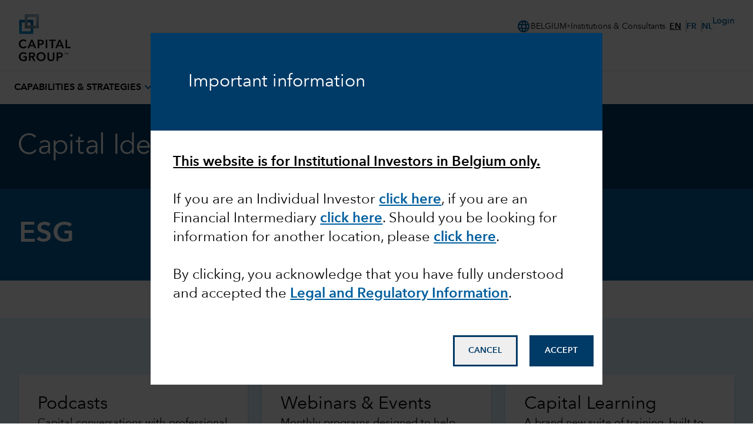

--- FILE ---
content_type: application/javascript;charset=utf-8
request_url: https://static.capitalgroup.com/etc.clientlibs/capital-group/components/structure/localnav/clientlibs.lc-0fb7ec1cdb0293debdcdf5154604f29c-lc.min.js
body_size: 68
content:
(function(){document.addEventListener("DOMContentLoaded",function(e){document.querySelectorAll(".cmp-localNavigation__item-list-dropdown").forEach(function(a){a.addEventListener("click",function(){setTimeout(function(){var b=a.getAttribute("data-eddl-section")||"Local Nav",c=a.innerText.replace(/keyboard_arrow_(up|down)/g,"").replace(/\n/g,""),d="true"==a.getAttribute("aria-expanded")?"Expand":"Collapse";window.appEventData=window.appEventData||{};window.appEventData.push({event:"CTA Clicked",linkInfo:{customLinkName:b+
"_"+c+"_"+d,linkId:""}})},300)})})})})();

--- FILE ---
content_type: application/javascript
request_url: https://static.capitalgroup.com/etc.clientlibs/capital-group/clientlibs/ui.frontend/resources/githash-f1d9ba3/entry.45326816.js
body_size: 5397
content:
!function(){function e(e,t){return Object.keys(t).forEach(function(r){"default"===r||"__esModule"===r||e.hasOwnProperty(r)||Object.defineProperty(e,r,{enumerable:!0,get:function(){return t[r]}})}),e}function t(e,t,r,o){Object.defineProperty(e,t,{get:r,set:o,enumerable:!0,configurable:!0})}var r=("undefined"!=typeof globalThis?globalThis:"undefined"!=typeof self?self:"undefined"!=typeof window?window:"undefined"!=typeof global?global:{}).parcelRequire46fd;r.register("bsDEN",function(t,o){var n=r("hB6WS"),l=r("fVWu2"),i=r("7oQBD");e(t.exports,n),e(t.exports,l),e(t.exports,i)}),r.register("hB6WS",function(e,o){t(e.exports,"hydrateHero",function(){return m}),t(e.exports,"RenderObject",function(){return f});var n=r("fdXdL"),l=r("bQhDp"),i=r("gCRns"),a=r("jtxX4"),s=r("95AVz"),c=r("7cAm5"),p=r("hIs8R"),h=r("lpZyX"),u=r("npoYQ"),d=r("l6NgM");let m=(e,t)=>{let r;if(e){let o=e.styles;if(o&&o.length>=0){let e,l;let i=(0,d.findStrFromArray)(o,u.HERO_STYLE_PREFIX)||"style:hero-style/primary",a=(0,d.findStrFromArray)(o,u.HERO_BG_COLOR_PREFIX)||"style:background-color/sapphire-900",s=(0,d.findStrFromArray)(o,u.HERO_GRADIENT_PREFIX),c=(0,d.findStrFromArray)(o,u.HERO_APERATURE_POSTION_PREFIX),p=s&&(0,n.getLastValueInString)(s,"/"),h=`bg-${(0,n.getLastValueInString)(a,"/")}`,m=[h];r=i!==u.HERO_APERATURE_PRIMARY?(0,n.getLastValueInString)(h,"-"):0,p&&s!==u.HERO_GRADIENT_REVERSE&&(e=`from-${p.split("_")[0]}`,l=`to-${p.split("_")[1]}`,r=i!==u.HERO_APERATURE_PRIMARY?(0,n.getLastValueInString)(e,"-"):0,m.push(e),m.push(l)),(0,d.heroComponentDOMChangesAPI)({component:t,heroStyle:i,backgroundStyles:m,aperaturePosition:c})}let l=t.querySelector(".cmp-hero__eyebrow"),i=t.querySelector(".cmp-hero__headline"),s=t.querySelector(".cmp-hero__cta"),c=t.querySelector(".cmp-hero__picture"),p=t.querySelector(".cmp-hero__subhead"),h=t.querySelector(".cmp-hero__header");(0,a.renderLogic)(e,{EYEBROW_DOM:l,HEADLINE_DOM:i,CTA_DOM:s,PICTURE_DOM:c,SUBHEAD_DOM:p,HEADER_DOM:h},r)}},g=async e=>{try{(0,c.COOKIE_API_INTERCEPT)(),e.forEach(async e=>{if(e.classList.contains("cmp-heroDynamic")){let t=await (0,s.constructAPIPath)(e.getAttribute(p.PATH_DATA_ATTRIBUTE),"",p.HERO_COOKIE_NAME),r=await (0,s.APIFetch)(t.url);m((0,h.updateAnalyticsID)(r,t.segment),e);let o=await (0,c.handleUpdateToExistingSegment)(t,e,p.HERO_COOKIE_NAME);m(o,e)}else{let t=(l&&l.__esModule?l.default:l)(i.default).theme,r=parseInt(t.screens.lg.split("px")[0]),o=window.innerWidth;if(o>=r){let t=e.querySelector(".cmp-hero__content--wrapper"),r=e.querySelector(".cmp-hero__container"),o=Number((0,n.getElementStyles)(t,"height",!0,"px")),l=Number((0,n.getElementStyles)(r,"height",!0,"px"));o>l&&(r.style.alignSelf="flex-start")}}})}catch(e){console.error("Error fetching or rendering hero component:",e)}},f=(0,n.generateRender)(g,"")}),r.register("jtxX4",function(e,o){t(e.exports,"renderLogic",function(){return p});var n=r("hIs8R"),l=r("ho16k");let i=(e,t)=>{if(e.imagePath&&(0!==Object.keys(e.imagePath).length||e.imagePath.constructor!==Object)&&e.imagePath&&t){let r=t.querySelector(".cmp-hero__image");e.imagePath.standard&&""!==e.imagePath.standard&&(r&&r.setAttribute("src",`${e.imagePath.standard}`),t.querySelectorAll("source").forEach(t=>{"(min-width:1024px)"===t.getAttribute("media")&&(e.imagePath.desktop&&""!==e.imagePath.desktop?t.setAttribute("srcset",`${e.imagePath.desktop}`):t.removeAttribute("srcset")),"(min-width:768px)"===t.getAttribute("media")&&(e.imagePath.tablet&&""!==e.imagePath.tablet?t.setAttribute("srcset",`${e.imagePath.tablet}`):t.removeAttribute("srcset"))}))}},a=(e,t,r,o,n)=>{if(o&&(o.innerHTML=""),e.subTitle&&""!==e.subTitle){if(o){o.innerHTML=e.subTitle;return}let l=document.createElement("p");if(l.className="cmp-hero__subhead mb-8 font-regular text-base md:text-lg lg:text-2xl",l.innerHTML=e.subTitle,r){r.insertAdjacentElement("afterend",l);return}if(t){t.insertAdjacentElement("afterend",l);return}n&&n.prepend(l)}},s=(e,t,r)=>{if(e.eyebrow&&""!==e.eyebrow){if(t){t.innerHTML=e.eyebrow;return}let o=document.createElement("h2");o.className="cmp-hero__eyebrow mb-2.5 eyebrow uppercase font-demi",o.innerHTML=e.eyebrow,r&&r.prepend(o)}},c=(e,t,r)=>{e.ctaText&&""!==e.ctaText&&e.ctaLink&&""!==e.ctaLink&&e.analyticsID&&t&&(t.querySelector("span span").innerHTML=e.ctaText,t.setAttribute("href",e.ctaLink),t.setAttribute("data-analytics-id",e.analyticsID),0!==r&&(r<n.THEME_SPLITTER&&(0,l.dynamicTextColorRender)(t,"cta-primary-light","cta-primary-dark"),r>=n.THEME_SPLITTER&&(0,l.dynamicTextColorRender)(t,"cta-primary-dark","cta-primary-light")))},p=(e,t,r)=>{let o;let{EYEBROW_DOM:p,HEADLINE_DOM:h,CTA_DOM:u,PICTURE_DOM:d,SUBHEAD_DOM:m,HEADER_DOM:g}=t;if(c(e,u,r),i(e,d),e.headline&&""!==e.headline){let e=document.createElement("h1");e.className="cmp-hero__headline mb-2.5 font-demi"}if(a(e,p,h,m,g),(0,l.HeadlineRender)(e,p,h,g,o),s(e,p,g),0!==r){let e=[p,h,m];e.map((e,t)=>{r<n.THEME_SPLITTER?(0,l.dynamicTextColorRender)(e,"text-light","text-dark"):r>=n.THEME_SPLITTER&&(0,l.dynamicTextColorRender)(e,"text-dark","text-light")})}}}),r.register("hIs8R",function(e,r){t(e.exports,"extractDocumentURL",function(){return o}),t(e.exports,"COOKIE_PARSE_STRING",function(){return n}),t(e.exports,"PATH_DATA_ATTRIBUTE",function(){return l}),t(e.exports,"HERO_COOKIE_NAME",function(){return i}),t(e.exports,"UTILITY_COOKIE_NAME",function(){return a}),t(e.exports,"THEME_SPLITTER",function(){return s});let o=e=>document.location[e],n="tag=",l="data-path",i="segment",a="AEID",s=600}),r.register("ho16k",function(e,r){t(e.exports,"HeadlineRender",function(){return o}),t(e.exports,"dynamicTextColorRender",function(){return n});let o=(e,t,r,o,n)=>{if(e.headline&&""!==e.headline){if(r){r.innerHTML=e.headline;return}if(n&&(n.innerHTML=e.headline),t){t.insertAdjacentElement("afterend",n);return}o&&o.prepend(n)}},n=(e,t,r)=>{e&&(e.classList.remove(t),e.classList.add(r))}}),r.register("95AVz",function(e,o){t(e.exports,"constructAPIPath",function(){return i}),t(e.exports,"APIFetch",function(){return a});var n=r("7cAm5"),l=r("hIs8R");let i=async(e,t,r,o)=>{let i="";try{if(i=(0,l.extractDocumentURL)("origin"),""===t||null==t){t=await (0,n.getSegmentInfo)(r);let l=`${i}${e}${"/"!==e.charAt(e.length-1)?"/":""}${t}`;return o&&(l=`${i}${e}${"/"===e.charAt(e.length-1)||o?"":"/"}${o}${t}`),{url:l,segment:t}}{let r=`${i}${e}${"/"!==e.charAt(e.length-1)?"/":""}${t}`;return o&&(r=`${i}${e}${"/"===e.charAt(e.length-1)||o?"":"/"}${o}${t}`),{url:r,segment:t}}}catch(e){return console.warn("Error constructing API path:",e),{url:"",segment:t}}},a=async e=>{let t=null;try{let r=await fetch(e);if(!r.ok){let e=`An ERROR has occured with status : ${r.status}`;throw e}t=await r.json(),0===Object.keys(t).length&&t.constructor===Object&&(t=null)}catch(e){console.warn(e)}finally{return t}}}),r.register("7cAm5",function(e,o){t(e.exports,"COOKIE_API_INTERCEPT",function(){return a}),t(e.exports,"getSegmentInfo",function(){return c}),t(e.exports,"handleUpdateToExistingSegment",function(){return p});var n=r("fdXdL"),l=r("95AVz"),i=r("hIs8R");function a(){try{let e=document.cookie,t=!1,r="_cookie",o=Object.getOwnPropertyDescriptor(Document.prototype,"cookie");if(!o||Document.prototype.hasOwnProperty(r)){console.warn("Cookie API already intercepted or native descriptor not found");return}Object.defineProperty(Document.prototype,r,o),Object.defineProperty(Document.prototype,"cookie",{enumerable:!0,configurable:!0,get(){return this[r]},set(o){if(t){this[r]=o;return}t=!0;try{this[r]=o;let t=this[r];if(t!==e){let r={oldValue:e,newValue:t};setTimeout(()=>{try{document.dispatchEvent(new CustomEvent("cookiechange",{detail:r})),n&&n.postMessage(r)}catch(e){console.warn("Error dispatching cookie change:",e)}},0),e=t}}finally{t=!1}}});let n=new BroadcastChannel("cookie-channel");n.onmessage=t=>{e=t.data.newValue,document.dispatchEvent(new CustomEvent("cookiechange",{detail:t.data}))}}catch(e){console.error("Error setting up COOKIE_API_INTERCEPT:",e)}}let s=e=>{let t=e;if(!e)return t;try{t=e.split(i.COOKIE_PARSE_STRING)[1].replace(",","")}catch(e){console.warn(`${e} : invalid cookie value parsing`)}return t},c=async e=>{try{let t=(0,n.getDecodedURICookieValue)(document.cookie,e);if(""!==t)return new Promise((e,r)=>{e(s(t))});return new Promise((t,r)=>{document.addEventListener("cookiechange",r=>{let{detail:{oldValue:o,newValue:l}}=r,i=(0,n.getDecodedURICookieValue)(o,e),a=(0,n.getDecodedURICookieValue)(l,e);i!==a&&t(s(a))})})}catch(e){return console.error("Error getting segment info from cookie:",e),""}},p=async(e,t,r,o)=>{if(""!==e.segment){let e=new Promise((e,t)=>{document.addEventListener("cookiechange",t=>{let{detail:{oldValue:o,newValue:l}}=t,i=(0,n.getDecodedURICookieValue)(o,r),a=(0,n.getDecodedURICookieValue)(l,r);i!==a&&e(s(a))})}),a=await e,c=await (0,l.constructAPIPath)(t.getAttribute(i.PATH_DATA_ATTRIBUTE),a,r,o),p=await (0,l.APIFetch)(c.url);return p}}}),r.register("lpZyX",function(e,r){t(e.exports,"updateAnalyticsID",function(){return o});let o=(e,t)=>{if(e&&e.ctaLink&&e.ctaText)return e.analyticsID=`${e.ctaText}-${t}`,e}}),r.register("npoYQ",function(e,r){t(e.exports,"PRIMARY_SECTION",function(){return o}),t(e.exports,"SECONDARY_SECTION",function(){return n}),t(e.exports,"TERTIARY_SECTION",function(){return l}),t(e.exports,"PRIMARY_ADD_CLASSES",function(){return i}),t(e.exports,"SECONDARY_ADD_CLASSES",function(){return a}),t(e.exports,"TERTIARY_ADD_CLASSES",function(){return s}),t(e.exports,"APERTURE_POSTIONS_LIST",function(){return c}),t(e.exports,"HERO_STYLE_PREFIX",function(){return p}),t(e.exports,"HERO_BG_COLOR_PREFIX",function(){return h}),t(e.exports,"HERO_GRADIENT_PREFIX",function(){return u}),t(e.exports,"HERO_APERATURE_POSTION_PREFIX",function(){return d}),t(e.exports,"HERO_APERATURE_TERTIARY",function(){return m}),t(e.exports,"HERO_APERATURE_PRIMARY",function(){return g}),t(e.exports,"HERO_APERATURE_SECONDARY",function(){return f}),t(e.exports,"HERO_GRADIENT_REVERSE",function(){return w}),t(e.exports,"HERO_APERATURE_PRI_SEC_STYLES_LIST",function(){return _});let o="<div class='cmp-hero__content mx-auto flex h-full flex-col lg:relative lg:max-w-8xl lg:justify-center'> <header class='cmp-hero__header cmp-hero__header--aperture-center flex w-full flex-col gap-2 pb-10 lg:relative lg:top-8 lg:z-10 lg:mr-auto lg:py-16 lg:pl-20 lg:pr-8'> <h2 class='cmp-hero__eyebrow eyebrow text-light uppercase font-demi'> eyebrow text here </h2> <h1 class='cmp-hero__headline text-light mt-0.5 font-demi'> H1 Headline Required </h1> <p class='cmp-hero__subhead text-light mt-0.5 font-regular text-base md:text-lg lg:text-2xl'> Optional P subhead supporting the headline message and creates a visual hierarchy. </p>  <div class=' cmp-hero__cta--wrapper mt-6 flex gap-6 flex-col justify-center md:justify-start md:items-start md:flex-row ' > <a href='https://www.capitalgroup.com' class='cmp-hero__cta cta-primary-light' > <span class='flex flex-row justify-between items-center'> <span>optional primary cta 20 char max </span> </span> </a> </div> </header> <div class=' cmp-hero__container w-full -mb-8 relative lg:max-w-8xl overflow-hidden lg:absolute lg:top-0 h-full lg:h-screen max-h-480 lg:mx-auto ' > <div class=' cmp-hero__container--wrapper h-full w-full lg:w-1440 lg:absolute lg:right-0 top-0 ' > <picture class='cmp-hero__picture w-full h-full print:hidden'> <source media='(min-width:1024px)' srcset='../../assets/image/without-aperture/hero-desktop.jpg' /> <source media='(min-width:768px)' srcset='../../assets/image/without-aperture/hero-tablet.png' /> <img class='cmp-hero__image w-full h-full' src='../../assets/image/without-aperture/hero-mobile.webp' alt='alt text' /> </picture> </div>  <div class=' cmp-hero__overlay block w-full h-full lg:w-1440 absolute top-0 right-0 ' > <div class=' cmp-hero__overlay--wrapper block w-full h-full lg:w-1440 z-0 absolute top-0 right-0 bg-gradient-to-r ' ></div>  <style> @media (min-width: 1024px) { .cmp-hero--primary .cmp-hero__header--aperture-center { max-width: calc(100% - 525px) !important; } } </style> aperture_position  </div> </div> </div>",n="<div class=' cmp-hero__content mx-auto grid max-w-7xl auto-cols-auto grid-cols-1 justify-center px-6 lg:grid-cols-2 lg:px-8 min-[1440px]:max-w-8xl min-[1440px]:pl-[112px] ' > <header class='cmp-hero__header my-auto flex flex-col gap-2 py-10 lg:py-16 lg:pr-8' > <h2 class='cmp-hero__eyebrow eyebrow text-light uppercase font-demi'> eyebrow text here </h2> <h1 class='cmp-hero__headline text-light mt-0.5 font-demi'> H1 Headline Required </h1> <p class='cmp-hero__subhead text-light mt-0.5 font-regular text-base md:text-lg lg:text-2xl'> Optional P subhead supporting the headline message and creates a visual hierarchy. </p>  <div class=' cmp-hero__cta--wrapper mt-6 flex gap-6 flex-col justify-center md:justify-start md:items-start md:flex-row ' > <a href='https://www.capitalgroup.com' class='cmp-hero__cta cta-primary-light' > <span class='flex flex-row justify-between items-center'> <span>optional primary cta 20 char max </span> </span> </a>  </div> </header> <div class='cmp-hero__container self-end relative -mb-8 overflow-hidden'> <div class='cmp-hero__container--wrapper'> <picture class='cmp-hero__picture w-full h-full print:hidden'> <source media='(min-width:1024px)' srcset='../../assets/image/without-aperture/hero-mobile.webp' /> <source media='(min-width:768px)' srcset='../../assets/image/without-aperture/hero-tablet.png' /> <img class='cmp-hero__image w-full h-full' src='../../assets/image/without-aperture/hero-mobile.webp' alt='alt text' /> </picture> </div>  <div class='cmp-hero__overlay block w-full h-full absolute top-0 right-0' > aperture_position </div> </div> </div>",l="<div class='cmp-hero__content mx-auto grid w-full max-w-7xl grid-cols-12 px-6 py-10 lg:px-8 lg:py-16 min-[1440px]:max-w-8xl min-[1440px]:pl-[112px] min-[1440px]:pr-[402px]'><header class='cmp-hero__header col-span-full flex flex-col gap-2 lg:col-span-8 min-[1440px]:col-span-full'><h2 class='cmp-hero__eyebrow eyebrow text-light uppercase font-demi'> eyebrow text here </h2><h1 class='cmp-hero__headline text-light mt-0.5 font-demi'> H1 Headline Required </h1> <p class='cmp-hero__subhead text-light mt-0.5 font-regular text-base md:text-lg lg:text-2xl'> Optional P subhead supporting the headline message and creates a visual hierarchy. </p><div class='cmp-hero__cta--wrapper mt-6 flex gap-6 flex-col justify-center md:justify-start md:items-start md:flex-row'><a href='https://www.capitalgroup.com' class='cmp-hero__cta cta-primary-light' > <span class='flex flex-row justify-between items-center'> <span>optional primary cta 20 char max </span> </span> </a></div></header></div>",i=["cmp-heroDynamic","cmp-hero","cmp-hero--primary","theme-dark","mb-8","h-full","w-full","px-4","pt-10","md:px-8","lg:h-screen","lg:max-h-480","lg:pt-8","bg-gradient-to-r"],a=["cmp-heroDynamic","cmp-hero","cmp-hero--secondary","theme-dark","mb-8","w-full","pt-10","lg:pt-8","bg-gradient-to-r"],s=["cmp-heroDynamic","cmp-hero","cmp-hero--tertiary","theme-dark","h-full","w-full","md:flex","bg-gradient-to-r"],c={left:"<picture class='w-auto  absolute right-0 top-0 bottom-0'> <svg xmlns='http://www.w3.org/2000/svg' xmlns:xlink='http://www.w3.org/1999/xlink' class='cmp-hero__aperture-svg min-w-full min-h-full object-cover' viewBox='0 0 1440 480' version='1.1'><g id='Hero/Aperture/Left/Desktop' stroke='none' stroke-width='1' fill='none' fill-rule='evenodd'><g><path d='M1440,0 L1440,480 L0,480 L0,0 L1440,0 Z M1211,60 L851,60 L851,420 L1211,420 L1211,60 Z' fill='var(--theme-300)' opacity='0.2'/><path d='M843,0 L843,428 L1440,428' stroke='#28A38C' stroke-width='16' opacity='0.600000024' stroke-dasharray='0,0' fill-rule='nonzero'/><path d='M1219,480 L1219,52 L0,52' stroke='#208CBE' stroke-width='16' opacity='0.600000024' stroke-dasharray='0,0' fill-rule='nonzero'/></g></g></svg> <svg xmlns='http://www.w3.org/2000/svg' xmlns:xlink='http://www.w3.org/1999/xlink' class='cmp-hero__aperture-svg hidden md:block lg:hidden min-w-full min-h-full object-cover' viewBox='0 0 960 480' version='1.1'><g id='Overlays/Left/Tablet' stroke='none' stroke-width='1' fill='none' fill-rule='evenodd' opacity='0.200000003'><path d='M960,0 L960,480 L0,480 L0,0 L960,0 Z M731,60 L371,60 L371,420 L731,420 L731,60 Z' id='overlay' fill='var(--theme-300)'/></g><g id='Apertures/Left/Tablet' stroke='none' stroke-width='1' fill='none' fill-rule='evenodd' opacity='0.600000024' stroke-dasharray='0,0'><g id='aperture-left' fill-rule='nonzero' stroke-width='16'><path d='M363,0 L363,428 L960,428' id='turquoise' stroke='#28A38C'/><path d='M739,480 L739,52 L0,52' id='ocean' stroke='#208CBE'/></g></g></svg> <svg xmlns='http://www.w3.org/2000/svg' xmlns:xlink='http://www.w3.org/1999/xlink' class='cmp-hero__aperture-svg md:hidden min-w-full min-h-full object-cover' viewBox='0 0 720 480' version='1.1'><g id='Hero/Aperture/Left/Mobile' stroke='none' stroke-width='1' fill='none' fill-rule='evenodd'><g><path d='M720,0 L720,480 L0,480 L0,0 L720,0 Z M491,60 L131,60 L131,420 L491,420 L491,60 Z' fill='var(--theme-300)' opacity='0.2'/><path d='M123,0 L123,428 L720,428' stroke='#28A38C' stroke-width='16' opacity='0.600000024' stroke-dasharray='0,0' fill-rule='nonzero'/><path d='M499,480 L499,52 L0,52' stroke='#208CBE' stroke-width='16' opacity='0.600000024' stroke-dasharray='0,0' fill-rule='nonzero'/></g></g></svg> </picture>",center:"<picture class='w-auto absolute right-0 top-0 bottom-0'> <svg xmlns='http://www.w3.org/2000/svg' xmlns:xlink='http://www.w3.org/1999/xlink' class='cmp-hero__aperture-svg min-w-full min-h-full object-cover' viewBox='0 0 1440 480' version='1.1'><g id='Hero/Aperture/Center/Desktop' stroke='none' stroke-width='1' fill='none' fill-rule='evenodd'><g><path d='M1440,0 L1440,480 L0,480 L0,0 L1440,0 Z M1278,60 L918,60 L918,420 L1278,420 L1278,60 Z' fill='var(--theme-300)' opacity='0.2'/><path d='M910,0 L910,428 L1440,428' stroke='#28A38C' stroke-width='16' opacity='0.6' stroke-dasharray='0,0' fill-rule='nonzero'/><path d='M1286,480 L1286,52 L0,52' stroke='#208CBE' stroke-width='16' opacity='0.6' stroke-dasharray='0,0' fill-rule='nonzero'/></g></g></svg> <svg xmlns='http://www.w3.org/2000/svg' xmlns:xlink='http://www.w3.org/1999/xlink' class='cmp-hero__aperture-svg hidden md:block lg:hidden min-w-full min-h-full object-cover' viewBox='0 0 960 480' version='1.1'><g id='Overlays/Center/Tablet' stroke='none' stroke-width='1' fill='none' fill-rule='evenodd' opacity='0.2'><path d='M960,0 L960,480 L0,480 L0,0 L960,0 Z M798,60 L438,60 L438,420 L798,420 L798,60 Z' id='overlay' fill='var(--theme-300)'/></g><g id='Apertures/Center/Tablet' stroke='none' stroke-width='1' fill='none' fill-rule='evenodd' opacity='0.6' stroke-dasharray='0,0'><g id='aperture-center' fill-rule='nonzero' stroke-width='16'><path d='M430,0 L430,428 L960,428' id='turquoise' stroke='#28A38C'/><path d='M806,480 L806,52 L0,52' id='ocean' stroke='#208CBE'/></g></g></svg> <svg xmlns='http://www.w3.org/2000/svg' xmlns:xlink='http://www.w3.org/1999/xlink' class='cmp-hero__aperture-svg md:hidden min-w-full min-h-full object-cover' viewBox='0 0 720 480' version='1.1'><g id='Hero/Aperture/Center/Mobile' stroke='none' stroke-width='1' fill='none' fill-rule='evenodd'><g><path d='M720,0 L720,480 L0,480 L0,0 L720,0 Z M558,60 L198,60 L198,420 L558,420 L558,60 Z' fill='var(--theme-300)' opacity='0.2'/><path d='M190,0 L190,428 L720,428' stroke='#28A38C' stroke-width='16' opacity='0.6' stroke-dasharray='0,0' fill-rule='nonzero'/><path d='M566,480 L566,52 L0,52' stroke='#208CBE' stroke-width='16' opacity='0.6' stroke-dasharray='0,0' fill-rule='nonzero'/></g></g></svg> </picture>",right:"<picture class='w-auto absolute right-0 top-0 bottom-0'> <svg xmlns='http://www.w3.org/2000/svg' xmlns:xlink='http://www.w3.org/1999/xlink' class='cmp-hero__aperture-svg min-w-full min-h-full object-cover' viewBox='0 0 1440 480' version='1.1'><g id='Hero/Aperture/Right/Desktop' stroke='none' stroke-width='1' fill='none' fill-rule='evenodd'><g><path d='M1440,0 L1440,480 L0,480 L0,0 L1440,0 Z M1344,60 L984,60 L984,420 L1344,420 L1344,60 Z' fill='var(--theme-300)' opacity='0.2'/><path d='M976,0 L976,428 L1440,428' stroke='#28A38C' stroke-width='16' opacity='0.600000024' stroke-dasharray='0,0' fill-rule='nonzero'/><path d='M1352,480 L1352,52 L0,52' stroke='#208CBE' stroke-width='16' opacity='0.600000024' stroke-dasharray='0,0' fill-rule='nonzero'/></g></g></svg> <svg xmlns='http://www.w3.org/2000/svg' xmlns:xlink='http://www.w3.org/1999/xlink' class='cmp-hero__aperture-svg hidden md:block lg:hidden min-w-full min-h-full object-cover' viewBox='0 0 960 480' version='1.1'><g id='Overlays/Right/Tablet' stroke='none' stroke-width='1' fill='none' fill-rule='evenodd' opacity='0.200000003'><path d='M960,0 L960,480 L0,480 L0,0 L960,0 Z M864,60 L504,60 L504,420 L864,420 L864,60 Z' id='overlay' fill='var(--theme-300)'/></g><g id='Apertures/Right/Tablet' stroke='none' stroke-width='1' fill='none' fill-rule='evenodd' opacity='0.600000024' stroke-dasharray='0,0'><g id='aperture-right' fill-rule='nonzero' stroke-width='16'><path d='M496,0 L496,428 L960,428' id='turquoise' stroke='#28A38C'/><path d='M872,480 L872,52 L0,52' id='ocean' stroke='#208CBE'/></g></g></svg> <svg xmlns='http://www.w3.org/2000/svg' xmlns:xlink='http://www.w3.org/1999/xlink' class='cmp-hero__aperture-svg md:hidden min-w-full min-h-full object-cover' viewBox='0 0 720 480' version='1.1'><g id='Hero/Aperture/Right/Mobile' stroke='none' stroke-width='1' fill='none' fill-rule='evenodd'><g><path d='M720,0 L720,480 L0,480 L0,0 L720,0 Z M624,60 L264,60 L264,420 L624,420 L624,60 Z' fill='var(--theme-300)' opacity='0.2'/><path d='M256,0 L256,428 L720,428' stroke='#28A38C' stroke-width='16' opacity='0.600000024' stroke-dasharray='0,0' fill-rule='nonzero'/><path d='M632,480 L632,52 L0,52' stroke='#208CBE' stroke-width='16' opacity='0.600000024' stroke-dasharray='0,0' fill-rule='nonzero'/></g></g></svg> </picture>"},p="style:hero-style",h="style:background-color",u="style:gradient",d="style:aperature-position",m="style:hero-style/tertiary",g="style:hero-style/primary",f="style:hero-style/secondary",w="style:gradient/reverse",_=[g,f]}),r.register("l6NgM",function(e,o){t(e.exports,"findStrFromArray",function(){return l}),t(e.exports,"heroComponentDOMChangesAPI",function(){return s});var n=r("npoYQ");let l=(e,t)=>e.find(e=>e.includes(t)),i=(e,t)=>{let r=e.split("/").pop();return t.replace("aperture_position",n.APERTURE_POSTIONS_LIST[r])},a=(e,t)=>{e.className="",e.classList.add(...t)},s=e=>{let{component:t,heroStyle:r,backgroundStyles:o,aperaturePosition:l}=e,s="";switch(r){case n.HERO_APERATURE_TERTIARY:a(t,[...n.TERTIARY_ADD_CLASSES,...o]),s=n.TERTIARY_SECTION;break;case n.HERO_APERATURE_PRIMARY:a(t,[...n.PRIMARY_ADD_CLASSES,...o]),s=n.PRIMARY_SECTION;break;case n.HERO_APERATURE_SECONDARY:a(t,[...n.SECONDARY_ADD_CLASSES,...o]),s=n.SECONDARY_SECTION}(0,n.HERO_APERATURE_PRI_SEC_STYLES_LIST).includes(r)?l&&(t.innerHTML=i(l,s)):t.innerHTML=s}}),r.register("fVWu2",function(e,r){t(e.exports,"config",function(){return o});let o={selector:"cmp-hero"}}),r.register("7oQBD",function(e,r){t(e.exports,"config",function(){return o});let o={selector:"cmp-heroDynamic"}})}();

--- FILE ---
content_type: text/javascript
request_url: https://static.cloud.coveo.com/atomic/v3.24.0/p-5364414a.entry.js
body_size: 11487
content:
import{r as n,s as r,h as t,g as e}from"./p-dc3df5ce.js";import{m as i}from"./p-05de7ca3.js";import{loadSearchConfigurationActions as a,loadQueryActions as o,EcommerceDefaultFieldsToInclude as l,loadFieldActions as s,buildSearchEngine as c,buildUrlManager as d,buildSearchStatus as h}from"/headless/v3.23.1/headless.esm.js";import{C as m,i as w,m as p}from"./p-4d1687c5.js";import{S as b,a as u}from"./p-074686ea.js";import{A as v}from"./p-7d18f251.js";import{m as g,n as f,e as y,f as x}from"./p-3699e07e.js";import{g as k,d as z,c as j,a as C,b as S}from"./p-b9f10b52.js";import{D as F}from"./p-dde82ebe.js";import{u as I,s as A,r as E,g as L,w as M,a as P}from"./p-f352b043.js";import"./p-222a5ee7.js";import"./p-0462f723.js";import"./p-34afcb14.js";import"./p-1498ed90.js";import"/bueno/v1.0.14/bueno.esm.js";import"./p-76cdb4e5.js";import"./p-9c7dbbdf.js";import"./p-c9074946.js";function T(n,r,t){switch(n.analytics?.analyticsMode){case"next":return k(n,r);case"legacy":default:return q(n,r,t)}}function q(n,r,t){const e=(r,e)=>H(r,e,t,n);const i={analyticsClientMiddleware:e,enabled:r,...j()};const a={...z()};if(n.analytics){return{...i,...n.analytics,analyticsClientMiddleware:e,...a}}return{...i,...a}}function H(n,r,t,e){let i=C(n,r,e);i=S(i);i=R(i,t);return i}function R(n,r){const t=r.getAllFacets();const e=(n,r)=>t[n]?t[n].label():r;if(n.facetState){n.facetState=n.facetState.map((n=>{const{id:r,title:t}=n;return{...n,title:e(r,t)}}))}if(n.customData&&n.customData.facetTitle&&n.customData.facetId&&n.customData.facetTitle){n.customData.facetTitle=e(n.customData.facetId,n.customData.facetTitle)}return n}function U(){const n=P({loadingFlags:[],iconAssetsPath:"",resultList:undefined,mobileBreakpoint:F,facets:{},numericFacets:{},dateFacets:{},categoryFacets:{},facetElements:[],fieldsToInclude:[],sortOptions:[]});return{...n,unsetLoadingFlag(r){I(n,r)},setLoadingFlag(r){A(n,r)},isMobile(){return!window.matchMedia(g(n.state.mobileBreakpoint)).matches},registerFacet(r,t){E(n,r,t)},getFacetElements(){return L(n)},waitUntilAppLoaded(r){M(n,r)},getUniqueIDFromEngine(n){return n.state.search.response.searchUid},hasLoadingFlag(r){return n.state.loadingFlags.indexOf(r)!==-1},getAllFacets(){return{...n.state.facets,...n.state.dateFacets,...n.state.categoryFacets,...n.state.numericFacets}},addFieldsToInclude(r){const t=n.state.fieldsToInclude;n.state.fieldsToInclude=[...t,...r]}}}const Y='/*! tailwindcss v4.0.17 | MIT License | https://tailwindcss.com */\n@layer theme, base, components, utilities;\n@layer theme;\n@layer base {\n  *, ::after, ::before, ::backdrop, ::file-selector-button {\n    box-sizing: border-box;\n    margin: 0;\n    padding: 0;\n    border: 0 solid;\n  }\n  html, :host {\n    line-height: 1.5;\n    -webkit-text-size-adjust: 100%;\n    tab-size: 4;\n    font-family: var(--default-font-family, var(--atomic-font-family, ui-sans-serif, system-ui, sans-serif, "Apple Color Emoji", "Segoe UI Emoji", "Segoe UI Symbol", "Noto Color Emoji"));\n    font-feature-settings: var(--default-font-feature-settings, normal);\n    font-variation-settings: var(--default-font-variation-settings, normal);\n    -webkit-tap-highlight-color: transparent;\n  }\n  hr {\n    height: 0;\n    color: inherit;\n    border-top-width: 1px;\n  }\n  abbr:where([title]) {\n    -webkit-text-decoration: underline dotted;\n    text-decoration: underline dotted;\n  }\n  h1, h2, h3, h4, h5, h6 {\n    font-size: inherit;\n    font-weight: inherit;\n  }\n  a {\n    color: inherit;\n    -webkit-text-decoration: inherit;\n    text-decoration: inherit;\n  }\n  b, strong {\n    font-weight: bolder;\n  }\n  code, kbd, samp, pre {\n    font-family: var(--default-mono-font-family, ui-monospace, SFMono-Regular, Menlo, Monaco, Consolas, \'Liberation Mono\', \'Courier New\', monospace);\n    font-feature-settings: var(--default-mono-font-feature-settings, normal);\n    font-variation-settings: var(--default-mono-font-variation-settings, normal);\n    font-size: 1em;\n  }\n  small {\n    font-size: 80%;\n  }\n  sub, sup {\n    font-size: 75%;\n    line-height: 0;\n    position: relative;\n    vertical-align: baseline;\n  }\n  sub {\n    bottom: -0.25em;\n  }\n  sup {\n    top: -0.5em;\n  }\n  table {\n    text-indent: 0;\n    border-color: inherit;\n    border-collapse: collapse;\n  }\n  :-moz-focusring {\n    outline: auto;\n  }\n  progress {\n    vertical-align: baseline;\n  }\n  summary {\n    display: list-item;\n  }\n  ol, ul, menu {\n    list-style: none;\n  }\n  img, svg, video, canvas, audio, iframe, embed, object {\n    display: block;\n    vertical-align: middle;\n  }\n  img, video {\n    max-width: 100%;\n    height: auto;\n  }\n  button, input, select, optgroup, textarea, ::file-selector-button {\n    font: inherit;\n    font-feature-settings: inherit;\n    font-variation-settings: inherit;\n    letter-spacing: inherit;\n    color: inherit;\n    border-radius: 0;\n    background-color: transparent;\n    opacity: 1;\n  }\n  :where(select:is([multiple], [size])) optgroup {\n    font-weight: bolder;\n  }\n  :where(select:is([multiple], [size])) optgroup option {\n    padding-inline-start: 20px;\n  }\n  ::file-selector-button {\n    margin-inline-end: 4px;\n  }\n  ::placeholder {\n    opacity: 1;\n  }\n  @supports (not (-webkit-appearance: -apple-pay-button))  or (contain-intrinsic-size: 1px) {\n    ::placeholder {\n      color: color-mix(in oklab, currentColor 50%, transparent);\n    }\n  }\n  textarea {\n    resize: vertical;\n  }\n  ::-webkit-search-decoration {\n    -webkit-appearance: none;\n  }\n  ::-webkit-date-and-time-value {\n    min-height: 1lh;\n    text-align: inherit;\n  }\n  ::-webkit-datetime-edit {\n    display: inline-flex;\n  }\n  ::-webkit-datetime-edit-fields-wrapper {\n    padding: 0;\n  }\n  ::-webkit-datetime-edit, ::-webkit-datetime-edit-year-field, ::-webkit-datetime-edit-month-field, ::-webkit-datetime-edit-day-field, ::-webkit-datetime-edit-hour-field, ::-webkit-datetime-edit-minute-field, ::-webkit-datetime-edit-second-field, ::-webkit-datetime-edit-millisecond-field, ::-webkit-datetime-edit-meridiem-field {\n    padding-block: 0;\n  }\n  :-moz-ui-invalid {\n    box-shadow: none;\n  }\n  button, input:where([type="button"], [type="reset"], [type="submit"]), ::file-selector-button {\n    appearance: button;\n  }\n  ::-webkit-inner-spin-button, ::-webkit-outer-spin-button {\n    height: auto;\n  }\n  [hidden]:where(:not([hidden="until-found"])) {\n    display: none !important;\n  }\n}\n@layer utilities {\n  .\\@container {\n    container-type: inline-size;\n  }\n  .pointer-events-auto {\n    pointer-events: auto;\n  }\n  .pointer-events-none {\n    pointer-events: none;\n  }\n  .collapse {\n    visibility: collapse;\n  }\n  .invisible {\n    visibility: hidden;\n  }\n  .visible {\n    visibility: visible;\n  }\n  .sr-only {\n    position: absolute;\n    width: 1px;\n    height: 1px;\n    padding: 0;\n    margin: -1px;\n    overflow: hidden;\n    clip: rect(0, 0, 0, 0);\n    white-space: nowrap;\n    border-width: 0;\n  }\n  .absolute {\n    position: absolute;\n  }\n  .fixed {\n    position: fixed;\n  }\n  .relative {\n    position: relative;\n  }\n  .static {\n    position: static;\n  }\n  .sticky {\n    position: sticky;\n  }\n  .-top-2 {\n    top: calc(0.25rem * -2);\n  }\n  .-top-4 {\n    top: calc(0.25rem * -4);\n  }\n  .top-0 {\n    top: calc(0.25rem * 0);\n  }\n  .top-1\\/2 {\n    top: calc(1/2 * 100%);\n  }\n  .top-6 {\n    top: calc(0.25rem * 6);\n  }\n  .top-\\[4px\\] {\n    top: 4px;\n  }\n  .top-full {\n    top: 100%;\n  }\n  .top-px {\n    top: 1px;\n  }\n  .-right-2 {\n    right: calc(0.25rem * -2);\n  }\n  .right-0 {\n    right: calc(0.25rem * 0);\n  }\n  .right-6 {\n    right: calc(0.25rem * 6);\n  }\n  .right-12 {\n    right: calc(0.25rem * 12);\n  }\n  .right-20 {\n    right: calc(0.25rem * 20);\n  }\n  .right-px {\n    right: 1px;\n  }\n  .bottom-0 {\n    bottom: calc(0.25rem * 0);\n  }\n  .bottom-1 {\n    bottom: calc(0.25rem * 1);\n  }\n  .bottom-2 {\n    bottom: calc(0.25rem * 2);\n  }\n  .bottom-px {\n    bottom: 1px;\n  }\n  .left-0 {\n    left: calc(0.25rem * 0);\n  }\n  .left-1 {\n    left: calc(0.25rem * 1);\n  }\n  .left-2 {\n    left: calc(0.25rem * 2);\n  }\n  .left-\\[15px\\] {\n    left: 15px;\n  }\n  .isolate {\n    isolation: isolate;\n  }\n  .z-0 {\n    z-index: 0;\n  }\n  .z-1 {\n    z-index: 1;\n  }\n  .z-10 {\n    z-index: 10;\n  }\n  .z-100 {\n    z-index: 100;\n  }\n  .z-9998 {\n    z-index: 9998;\n  }\n  .z-9999 {\n    z-index: 9999;\n  }\n  .order-last {\n    order: 9999;\n  }\n  .col-span-2 {\n    grid-column: span 2 / span 2;\n  }\n  .container {\n    width: 100%;\n  }\n  @media (width >= 1024px) {\n    .container {\n      max-width: 1024px;\n    }\n  }\n  @media (width >= 40rem) {\n    .container {\n      max-width: 40rem;\n    }\n  }\n  @media (width >= 48rem) {\n    .container {\n      max-width: 48rem;\n    }\n  }\n  @media (width >= 64rem) {\n    .container {\n      max-width: 64rem;\n    }\n  }\n  @media (width >= 80rem) {\n    .container {\n      max-width: 80rem;\n    }\n  }\n  @media (width >= 96rem) {\n    .container {\n      max-width: 96rem;\n    }\n  }\n  .m-0 {\n    margin: calc(0.25rem * 0);\n  }\n  .m-2 {\n    margin: calc(0.25rem * 2);\n  }\n  .mx-0\\.5 {\n    margin-inline: calc(0.25rem * 0.5);\n  }\n  .mx-1 {\n    margin-inline: calc(0.25rem * 1);\n  }\n  .mx-6 {\n    margin-inline: calc(0.25rem * 6);\n  }\n  .mx-16 {\n    margin-inline: calc(0.25rem * 16);\n  }\n  .mx-auto {\n    margin-inline: auto;\n  }\n  .my-2 {\n    margin-block: calc(0.25rem * 2);\n  }\n  .my-3 {\n    margin-block: calc(0.25rem * 3);\n  }\n  .my-4 {\n    margin-block: calc(0.25rem * 4);\n  }\n  .my-6 {\n    margin-block: calc(0.25rem * 6);\n  }\n  .my-auto {\n    margin-block: auto;\n  }\n  .mt-0 {\n    margin-top: calc(0.25rem * 0);\n  }\n  .mt-1 {\n    margin-top: calc(0.25rem * 1);\n  }\n  .mt-1\\.5 {\n    margin-top: calc(0.25rem * 1.5);\n  }\n  .mt-2 {\n    margin-top: calc(0.25rem * 2);\n  }\n  .mt-2\\.5 {\n    margin-top: calc(0.25rem * 2.5);\n  }\n  .mt-3 {\n    margin-top: calc(0.25rem * 3);\n  }\n  .mt-4 {\n    margin-top: calc(0.25rem * 4);\n  }\n  .mt-6 {\n    margin-top: calc(0.25rem * 6);\n  }\n  .mt-7 {\n    margin-top: calc(0.25rem * 7);\n  }\n  .mt-8 {\n    margin-top: calc(0.25rem * 8);\n  }\n  .mt-10 {\n    margin-top: calc(0.25rem * 10);\n  }\n  .mt-px {\n    margin-top: 1px;\n  }\n  .mr-0 {\n    margin-right: calc(0.25rem * 0);\n  }\n  .mr-0\\.5 {\n    margin-right: calc(0.25rem * 0.5);\n  }\n  .mr-1 {\n    margin-right: calc(0.25rem * 1);\n  }\n  .mr-1\\.5 {\n    margin-right: calc(0.25rem * 1.5);\n  }\n  .mr-2 {\n    margin-right: calc(0.25rem * 2);\n  }\n  .mr-3 {\n    margin-right: calc(0.25rem * 3);\n  }\n  .mr-6 {\n    margin-right: calc(0.25rem * 6);\n  }\n  .mb-0 {\n    margin-bottom: calc(0.25rem * 0);\n  }\n  .mb-1 {\n    margin-bottom: calc(0.25rem * 1);\n  }\n  .mb-2 {\n    margin-bottom: calc(0.25rem * 2);\n  }\n  .mb-3 {\n    margin-bottom: calc(0.25rem * 3);\n  }\n  .mb-4 {\n    margin-bottom: calc(0.25rem * 4);\n  }\n  .mb-6 {\n    margin-bottom: calc(0.25rem * 6);\n  }\n  .ml-0\\.5 {\n    margin-left: calc(0.25rem * 0.5);\n  }\n  .ml-1 {\n    margin-left: calc(0.25rem * 1);\n  }\n  .ml-2 {\n    margin-left: calc(0.25rem * 2);\n  }\n  .ml-4 {\n    margin-left: calc(0.25rem * 4);\n  }\n  .ml-6 {\n    margin-left: calc(0.25rem * 6);\n  }\n  .ml-auto {\n    margin-left: auto;\n  }\n  .box-border {\n    box-sizing: border-box;\n  }\n  .box-content {\n    box-sizing: content-box;\n  }\n  .line-clamp-1 {\n    overflow: hidden;\n    display: -webkit-box;\n    -webkit-box-orient: vertical;\n    -webkit-line-clamp: 1;\n  }\n  .line-clamp-2 {\n    overflow: hidden;\n    display: -webkit-box;\n    -webkit-box-orient: vertical;\n    -webkit-line-clamp: 2;\n  }\n  .line-clamp-3 {\n    overflow: hidden;\n    display: -webkit-box;\n    -webkit-box-orient: vertical;\n    -webkit-line-clamp: 3;\n  }\n  .line-clamp-4 {\n    overflow: hidden;\n    display: -webkit-box;\n    -webkit-box-orient: vertical;\n    -webkit-line-clamp: 4;\n  }\n  .line-clamp-none {\n    overflow: visible;\n    display: block;\n    -webkit-box-orient: horizontal;\n    -webkit-line-clamp: unset;\n  }\n  .block {\n    display: block;\n  }\n  .contents {\n    display: contents;\n  }\n  .flex {\n    display: flex;\n  }\n  .grid {\n    display: grid;\n  }\n  .hidden {\n    display: none;\n  }\n  .inline {\n    display: inline;\n  }\n  .inline-block {\n    display: inline-block;\n  }\n  .inline-flex {\n    display: inline-flex;\n  }\n  .table {\n    display: table;\n  }\n  .aspect-square {\n    aspect-ratio: 1 / 1;\n  }\n  .size-\\[27px\\] {\n    width: 27px;\n    height: 27px;\n  }\n  .h-1 {\n    height: calc(0.25rem * 1);\n  }\n  .h-2 {\n    height: calc(0.25rem * 2);\n  }\n  .h-2\\.5 {\n    height: calc(0.25rem * 2.5);\n  }\n  .h-3 {\n    height: calc(0.25rem * 3);\n  }\n  .h-4 {\n    height: calc(0.25rem * 4);\n  }\n  .h-5 {\n    height: calc(0.25rem * 5);\n  }\n  .h-5\\/6 {\n    height: calc(5/6 * 100%);\n  }\n  .h-6 {\n    height: calc(0.25rem * 6);\n  }\n  .h-7 {\n    height: calc(0.25rem * 7);\n  }\n  .h-8 {\n    height: calc(0.25rem * 8);\n  }\n  .h-9 {\n    height: calc(0.25rem * 9);\n  }\n  .h-10 {\n    height: calc(0.25rem * 10);\n  }\n  .h-12 {\n    height: calc(0.25rem * 12);\n  }\n  .h-\\[2\\.6rem\\] {\n    height: 2.6rem;\n  }\n  .h-\\[9px\\] {\n    height: 9px;\n  }\n  .h-full {\n    height: 100%;\n  }\n  .max-h-96 {\n    max-height: calc(0.25rem * 96);\n  }\n  .min-h-10 {\n    min-height: calc(0.25rem * 10);\n  }\n  .w-0\\.5 {\n    width: calc(0.25rem * 0.5);\n  }\n  .w-1 {\n    width: calc(0.25rem * 1);\n  }\n  .w-1\\/2 {\n    width: calc(1/2 * 100%);\n  }\n  .w-2 {\n    width: calc(0.25rem * 2);\n  }\n  .w-2\\.5 {\n    width: calc(0.25rem * 2.5);\n  }\n  .w-3 {\n    width: calc(0.25rem * 3);\n  }\n  .w-3\\.5 {\n    width: calc(0.25rem * 3.5);\n  }\n  .w-3\\/5 {\n    width: calc(3/5 * 100%);\n  }\n  .w-4 {\n    width: calc(0.25rem * 4);\n  }\n  .w-5 {\n    width: calc(0.25rem * 5);\n  }\n  .w-5\\/6 {\n    width: calc(5/6 * 100%);\n  }\n  .w-6 {\n    width: calc(0.25rem * 6);\n  }\n  .w-7 {\n    width: calc(0.25rem * 7);\n  }\n  .w-8 {\n    width: calc(0.25rem * 8);\n  }\n  .w-9 {\n    width: calc(0.25rem * 9);\n  }\n  .w-10 {\n    width: calc(0.25rem * 10);\n  }\n  .w-12 {\n    width: calc(0.25rem * 12);\n  }\n  .w-20 {\n    width: calc(0.25rem * 20);\n  }\n  .w-28 {\n    width: calc(0.25rem * 28);\n  }\n  .w-32 {\n    width: calc(0.25rem * 32);\n  }\n  .w-44 {\n    width: calc(0.25rem * 44);\n  }\n  .w-48 {\n    width: calc(0.25rem * 48);\n  }\n  .w-60 {\n    width: calc(0.25rem * 60);\n  }\n  .w-72 {\n    width: calc(0.25rem * 72);\n  }\n  .w-100 {\n    width: calc(0.25rem * 100);\n  }\n  .w-\\[2\\.6rem\\] {\n    width: 2.6rem;\n  }\n  .w-auto {\n    width: auto;\n  }\n  .w-fit {\n    width: fit-content;\n  }\n  .w-full {\n    width: 100%;\n  }\n  .w-max {\n    width: max-content;\n  }\n  .max-w-4\\/5 {\n    max-width: calc(4/5 * 100%);\n  }\n  .max-w-60 {\n    max-width: calc(0.25rem * 60);\n  }\n  .max-w-\\[30ch\\] {\n    max-width: 30ch;\n  }\n  .max-w-full {\n    max-width: 100%;\n  }\n  .max-w-lg {\n    max-width: 32rem;\n  }\n  .max-w-max {\n    max-width: max-content;\n  }\n  .min-w-0 {\n    min-width: calc(0.25rem * 0);\n  }\n  .min-w-10 {\n    min-width: calc(0.25rem * 10);\n  }\n  .min-w-20 {\n    min-width: calc(0.25rem * 20);\n  }\n  .min-w-24 {\n    min-width: calc(0.25rem * 24);\n  }\n  .min-w-full {\n    min-width: 100%;\n  }\n  .flex-1 {\n    flex: 1;\n  }\n  .flex-none {\n    flex: none;\n  }\n  .flex-shrink {\n    flex-shrink: 1;\n  }\n  .shrink-0 {\n    flex-shrink: 0;\n  }\n  .flex-grow {\n    flex-grow: 1;\n  }\n  .grow {\n    flex-grow: 1;\n  }\n  .basis-1\\/2 {\n    flex-basis: calc(1/2 * 100%);\n  }\n  .basis-8 {\n    flex-basis: calc(0.25rem * 8);\n  }\n  .border-collapse {\n    border-collapse: collapse;\n  }\n  .-translate-x-1\\/2 {\n    --tw-translate-x: calc(calc(1/2 * 100%) * -1);\n    translate: var(--tw-translate-x) var(--tw-translate-y);\n  }\n  .translate-x-1\\/2 {\n    --tw-translate-x: calc(1/2 * 100%);\n    translate: var(--tw-translate-x) var(--tw-translate-y);\n  }\n  .-translate-y-1\\/2 {\n    --tw-translate-y: calc(calc(1/2 * 100%) * -1);\n    translate: var(--tw-translate-x) var(--tw-translate-y);\n  }\n  .scale-75 {\n    --tw-scale-x: 75%;\n    --tw-scale-y: 75%;\n    --tw-scale-z: 75%;\n    scale: var(--tw-scale-x) var(--tw-scale-y);\n  }\n  .scale-100 {\n    --tw-scale-x: 100%;\n    --tw-scale-y: 100%;\n    --tw-scale-z: 100%;\n    scale: var(--tw-scale-x) var(--tw-scale-y);\n  }\n  .rotate-180 {\n    rotate: 180deg;\n  }\n  .transform {\n    transform: var(--tw-rotate-x) var(--tw-rotate-y) var(--tw-rotate-z) var(--tw-skew-x) var(--tw-skew-y);\n  }\n  .animate-pulse {\n    animation: pulse 2s cubic-bezier(0.4, 0, 0.6, 1) infinite;\n  }\n  .animate-spin {\n    animation: spin 1s linear infinite;\n  }\n  .cursor-\\[inherit\\] {\n    cursor: inherit;\n  }\n  .cursor-pointer {\n    cursor: pointer;\n  }\n  .resize {\n    resize: both;\n  }\n  .resize-none {\n    resize: none;\n  }\n  .list-decimal {\n    list-style-type: decimal;\n  }\n  .list-disc {\n    list-style-type: disc;\n  }\n  .list-none {\n    list-style-type: none;\n  }\n  .appearance-none {\n    appearance: none;\n  }\n  .grid-cols-\\[min-content_1fr\\] {\n    grid-template-columns: min-content 1fr;\n  }\n  .grid-cols-\\[min-content_auto\\] {\n    grid-template-columns: min-content auto;\n  }\n  .flex-col {\n    flex-direction: column;\n  }\n  .flex-row {\n    flex-direction: row;\n  }\n  .flex-nowrap {\n    flex-wrap: nowrap;\n  }\n  .flex-wrap {\n    flex-wrap: wrap;\n  }\n  .place-items-center {\n    place-items: center;\n  }\n  .content-center {\n    align-content: center;\n  }\n  .items-baseline {\n    align-items: baseline;\n  }\n  .items-center {\n    align-items: center;\n  }\n  .items-start {\n    align-items: flex-start;\n  }\n  .justify-between {\n    justify-content: space-between;\n  }\n  .justify-center {\n    justify-content: center;\n  }\n  .justify-end {\n    justify-content: flex-end;\n  }\n  .gap-0\\.5 {\n    gap: calc(0.25rem * 0.5);\n  }\n  .gap-1 {\n    gap: calc(0.25rem * 1);\n  }\n  .gap-2 {\n    gap: calc(0.25rem * 2);\n  }\n  .gap-3 {\n    gap: calc(0.25rem * 3);\n  }\n  .gap-4 {\n    gap: calc(0.25rem * 4);\n  }\n  .gap-8 {\n    gap: calc(0.25rem * 8);\n  }\n  .gap-x-1\\.5 {\n    column-gap: calc(0.25rem * 1.5);\n  }\n  .gap-x-2 {\n    column-gap: calc(0.25rem * 2);\n  }\n  .gap-x-4 {\n    column-gap: calc(0.25rem * 4);\n  }\n  :where(.space-x-1\\.5 > :not(:last-child)) {\n    --tw-space-x-reverse: 0;\n    margin-inline-start: calc(calc(0.25rem * 1.5) * var(--tw-space-x-reverse));\n    margin-inline-end: calc(calc(0.25rem * 1.5) * calc(1 - var(--tw-space-x-reverse)));\n  }\n  .gap-y-0\\.5 {\n    row-gap: calc(0.25rem * 0.5);\n  }\n  :where(.divide-y > :not(:last-child)) {\n    --tw-divide-y-reverse: 0;\n    border-bottom-style: var(--tw-border-style);\n    border-top-style: var(--tw-border-style);\n    border-top-width: calc(1px * var(--tw-divide-y-reverse));\n    border-bottom-width: calc(1px * calc(1 - var(--tw-divide-y-reverse)));\n  }\n  :where(.divide-neutral > :not(:last-child)) {\n    border-color: var(--atomic-neutral);\n  }\n  .self-center {\n    align-self: center;\n  }\n  .self-start {\n    align-self: flex-start;\n  }\n  .truncate {\n    overflow: hidden;\n    text-overflow: ellipsis;\n    white-space: nowrap;\n  }\n  .overflow-auto {\n    overflow: auto;\n  }\n  .overflow-hidden {\n    overflow: hidden;\n  }\n  .overflow-x-auto {\n    overflow-x: auto;\n  }\n  .overflow-x-clip {\n    overflow-x: clip;\n  }\n  .overflow-x-scroll {\n    overflow-x: scroll;\n  }\n  .overflow-y-auto {\n    overflow-y: auto;\n  }\n  .overflow-y-visible {\n    overflow-y: visible;\n  }\n  .scroll-smooth {\n    scroll-behavior: smooth;\n  }\n  .rounded {\n    border-radius: var(--atomic-border-radius);\n  }\n  .rounded-full {\n    border-radius: calc(infinity * 1px);\n  }\n  .rounded-lg {\n    border-radius: var(--atomic-border-radius-lg);\n  }\n  .rounded-md {\n    border-radius: var(--atomic-border-radius-md);\n  }\n  .rounded-none {\n    border-radius: 0;\n  }\n  .rounded-sm {\n    border-radius: var(--atomic-border-radius);\n  }\n  .rounded-xl {\n    border-radius: var(--atomic-border-radius-xl);\n  }\n  .rounded-tl-none {\n    border-top-left-radius: 0;\n  }\n  .rounded-r-none {\n    border-top-right-radius: 0;\n    border-bottom-right-radius: 0;\n  }\n  .border {\n    border-style: var(--tw-border-style);\n    border-width: 1px;\n  }\n  .border-0 {\n    border-style: var(--tw-border-style);\n    border-width: 0px;\n  }\n  .border-t {\n    border-top-style: var(--tw-border-style);\n    border-top-width: 1px;\n  }\n  .border-r {\n    border-right-style: var(--tw-border-style);\n    border-right-width: 1px;\n  }\n  .border-b {\n    border-bottom-style: var(--tw-border-style);\n    border-bottom-width: 1px;\n  }\n  .border-l {\n    border-left-style: var(--tw-border-style);\n    border-left-width: 1px;\n  }\n  .border-solid {\n    --tw-border-style: solid;\n    border-style: solid;\n  }\n  .border-neutral {\n    border-color: var(--atomic-neutral);\n  }\n  .border-neutral-dark {\n    border-color: var(--atomic-neutral-dark);\n  }\n  .border-neutral-dim {\n    border-color: var(--atomic-neutral-dim);\n  }\n  .border-primary {\n    border-color: var(--atomic-primary);\n  }\n  .border-primary-light {\n    border-color: var(--atomic-primary-light);\n  }\n  .border-t-neutral {\n    border-top-color: var(--atomic-neutral);\n  }\n  .border-b-neutral {\n    border-bottom-color: var(--atomic-neutral);\n  }\n  .border-b-neutral-dim {\n    border-bottom-color: var(--atomic-neutral-dim);\n  }\n  .border-l-neutral {\n    border-left-color: var(--atomic-neutral);\n  }\n  .border-l-neutral-dim {\n    border-left-color: var(--atomic-neutral-dim);\n  }\n  .bg-\\[\\#F1F2FF\\] {\n    background-color: #F1F2FF;\n  }\n  .bg-background {\n    background-color: var(--atomic-background);\n  }\n  .bg-error {\n    background-color: var(--atomic-error);\n  }\n  .bg-neutral {\n    background-color: var(--atomic-neutral);\n  }\n  .bg-neutral-dark {\n    background-color: var(--atomic-neutral-dark);\n  }\n  .bg-neutral-light {\n    background-color: var(--atomic-neutral-light);\n  }\n  .bg-primary {\n    background-color: var(--atomic-primary);\n  }\n  .bg-primary-background {\n    background-color: var(--atomic-primary-background);\n  }\n  .bg-transparent {\n    background-color: transparent;\n  }\n  .bg-white {\n    background-color: #fff;\n  }\n  .bg-linear-to-l {\n    --tw-gradient-position: to left in oklab;\n    background-image: linear-gradient(var(--tw-gradient-stops));\n  }\n  .bg-linear-to-r {\n    --tw-gradient-position: to right in oklab;\n    background-image: linear-gradient(var(--tw-gradient-stops));\n  }\n  .from-background\\/60 {\n    --tw-gradient-from: color-mix(in oklab, var(--atomic-background) 60%, transparent);\n    --tw-gradient-stops: var(--tw-gradient-via-stops, var(--tw-gradient-position), var(--tw-gradient-from) var(--tw-gradient-from-position), var(--tw-gradient-to) var(--tw-gradient-to-position));\n  }\n  .fill-current {\n    fill: currentColor;\n  }\n  .stroke-\\[1\\.25\\] {\n    stroke-width: 1.25;\n  }\n  .p-0 {\n    padding: calc(0.25rem * 0);\n  }\n  .p-1 {\n    padding: calc(0.25rem * 1);\n  }\n  .p-2 {\n    padding: calc(0.25rem * 2);\n  }\n  .p-2\\.5 {\n    padding: calc(0.25rem * 2.5);\n  }\n  .p-3 {\n    padding: calc(0.25rem * 3);\n  }\n  .p-4 {\n    padding: calc(0.25rem * 4);\n  }\n  .p-6 {\n    padding: calc(0.25rem * 6);\n  }\n  .p-7 {\n    padding: calc(0.25rem * 7);\n  }\n  .p-8 {\n    padding: calc(0.25rem * 8);\n  }\n  .px-1 {\n    padding-inline: calc(0.25rem * 1);\n  }\n  .px-2 {\n    padding-inline: calc(0.25rem * 2);\n  }\n  .px-2\\.5 {\n    padding-inline: calc(0.25rem * 2.5);\n  }\n  .px-3 {\n    padding-inline: calc(0.25rem * 3);\n  }\n  .px-4 {\n    padding-inline: calc(0.25rem * 4);\n  }\n  .px-6 {\n    padding-inline: calc(0.25rem * 6);\n  }\n  .px-9 {\n    padding-inline: calc(0.25rem * 9);\n  }\n  .py-0\\.5 {\n    padding-block: calc(0.25rem * 0.5);\n  }\n  .py-1 {\n    padding-block: calc(0.25rem * 1);\n  }\n  .py-1\\.5 {\n    padding-block: calc(0.25rem * 1.5);\n  }\n  .py-2 {\n    padding-block: calc(0.25rem * 2);\n  }\n  .py-2\\.5 {\n    padding-block: calc(0.25rem * 2.5);\n  }\n  .py-3 {\n    padding-block: calc(0.25rem * 3);\n  }\n  .py-3\\.5 {\n    padding-block: calc(0.25rem * 3.5);\n  }\n  .py-4 {\n    padding-block: calc(0.25rem * 4);\n  }\n  .py-5 {\n    padding-block: calc(0.25rem * 5);\n  }\n  .pt-0\\.5 {\n    padding-top: calc(0.25rem * 0.5);\n  }\n  .pt-8 {\n    padding-top: calc(0.25rem * 8);\n  }\n  .pr-2 {\n    padding-right: calc(0.25rem * 2);\n  }\n  .pr-6 {\n    padding-right: calc(0.25rem * 6);\n  }\n  .pr-24 {\n    padding-right: calc(0.25rem * 24);\n  }\n  .pb-1 {\n    padding-bottom: calc(0.25rem * 1);\n  }\n  .pb-3 {\n    padding-bottom: calc(0.25rem * 3);\n  }\n  .pb-4 {\n    padding-bottom: calc(0.25rem * 4);\n  }\n  .pb-6 {\n    padding-bottom: calc(0.25rem * 6);\n  }\n  .pl-0 {\n    padding-left: calc(0.25rem * 0);\n  }\n  .pl-1 {\n    padding-left: calc(0.25rem * 1);\n  }\n  .pl-3 {\n    padding-left: calc(0.25rem * 3);\n  }\n  .pl-7 {\n    padding-left: calc(0.25rem * 7);\n  }\n  .pl-9 {\n    padding-left: calc(0.25rem * 9);\n  }\n  .pl-10 {\n    padding-left: calc(0.25rem * 10);\n  }\n  .text-center {\n    text-align: center;\n  }\n  .text-left {\n    text-align: left;\n  }\n  .align-baseline {\n    vertical-align: baseline;\n  }\n  .align-bottom {\n    vertical-align: bottom;\n  }\n  .align-middle {\n    vertical-align: middle;\n  }\n  .font-sans {\n    font-family: var(--atomic-font-family);\n  }\n  .text-2xl {\n    font-size: var(--atomic-text-2xl);\n    line-height: var(--tw-leading, calc(2 / 1.5));\n  }\n  .text-base {\n    font-size: var(--atomic-text-base);\n    line-height: var(--tw-leading, calc(1.5 / 1));\n  }\n  .text-lg {\n    font-size: var(--atomic-text-lg);\n    line-height: var(--tw-leading, calc(1.75 / 1.125));\n  }\n  .text-sm {\n    font-size: var(--atomic-text-sm);\n    line-height: var(--tw-leading, calc(1.25 / 0.875));\n  }\n  .text-xl {\n    font-size: var(--atomic-text-xl);\n    line-height: var(--tw-leading, calc(1.75 / 1.25));\n  }\n  .text-xs {\n    font-size: 0.75rem;\n    line-height: var(--tw-leading, calc(1 / 0.75));\n  }\n  .text-xs\\/\\[1rem\\] {\n    font-size: 0.75rem;\n    line-height: 1rem;\n  }\n  .leading-4 {\n    --tw-leading: calc(0.25rem * 4);\n    line-height: calc(0.25rem * 4);\n  }\n  .leading-5 {\n    --tw-leading: calc(0.25rem * 5);\n    line-height: calc(0.25rem * 5);\n  }\n  .leading-6 {\n    --tw-leading: calc(0.25rem * 6);\n    line-height: calc(0.25rem * 6);\n  }\n  .leading-8 {\n    --tw-leading: calc(0.25rem * 8);\n    line-height: calc(0.25rem * 8);\n  }\n  .leading-10 {\n    --tw-leading: calc(0.25rem * 10);\n    line-height: calc(0.25rem * 10);\n  }\n  .leading-\\[calc\\(1\\/\\.75\\)\\] {\n    --tw-leading: calc(1 / .75);\n    line-height: calc(1 / .75);\n  }\n  .font-bold {\n    --tw-font-weight: var(--atomic-font-bold);\n    font-weight: var(--atomic-font-bold);\n  }\n  .font-light {\n    --tw-font-weight: 300;\n    font-weight: 300;\n  }\n  .font-medium {\n    --tw-font-weight: 500;\n    font-weight: 500;\n  }\n  .font-normal {\n    --tw-font-weight: var(--atomic-font-normal);\n    font-weight: var(--atomic-font-normal);\n  }\n  .font-semibold {\n    --tw-font-weight: 600;\n    font-weight: 600;\n  }\n  .break-words {\n    overflow-wrap: break-word;\n  }\n  .break-all {\n    word-break: break-all;\n  }\n  .break-keep {\n    word-break: keep-all;\n  }\n  .whitespace-normal {\n    white-space: normal;\n  }\n  .whitespace-nowrap {\n    white-space: nowrap;\n  }\n  .whitespace-pre-wrap {\n    white-space: pre-wrap;\n  }\n  .text-\\[\\#54698D\\] {\n    color: #54698D;\n  }\n  .text-\\[inherit\\] {\n    color: inherit;\n  }\n  .text-black {\n    color: #000;\n  }\n  .text-error {\n    color: var(--atomic-error);\n  }\n  .text-inline-code {\n    color: var(--atomic-inline-code);\n  }\n  .text-neutral {\n    color: var(--atomic-neutral);\n  }\n  .text-neutral-dark {\n    color: var(--atomic-neutral-dark);\n  }\n  .text-on-background {\n    color: var(--atomic-on-background);\n  }\n  .text-on-primary {\n    color: var(--atomic-on-primary);\n  }\n  .text-primary {\n    color: var(--atomic-primary);\n  }\n  .text-primary-light {\n    color: var(--atomic-primary-light);\n  }\n  .text-success {\n    color: var(--atomic-success);\n  }\n  .text-transparent {\n    color: transparent;\n  }\n  .capitalize {\n    text-transform: capitalize;\n  }\n  .lowercase {\n    text-transform: lowercase;\n  }\n  .italic {\n    font-style: italic;\n  }\n  .line-through {\n    text-decoration-line: line-through;\n  }\n  .placeholder-neutral-dark::placeholder {\n    color: var(--atomic-neutral-dark);\n  }\n  .opacity-0 {\n    opacity: 0%;\n  }\n  .opacity-50 {\n    opacity: 50%;\n  }\n  .opacity-80 {\n    opacity: 80%;\n  }\n  .shadow {\n    --tw-shadow: 0 1px 3px 0 var(--tw-shadow-color, rgb(0 0 0 / 0.1)), 0 1px 2px -1px var(--tw-shadow-color, rgb(0 0 0 / 0.1));\n    box-shadow: var(--tw-inset-shadow), var(--tw-inset-ring-shadow), var(--tw-ring-offset-shadow), var(--tw-ring-shadow), var(--tw-shadow);\n  }\n  .shadow-inner-primary {\n    --tw-shadow: inset 0 0 0 1px var(--tw-shadow-color, var(--atomic-primary));\n    box-shadow: var(--tw-inset-shadow), var(--tw-inset-ring-shadow), var(--tw-ring-offset-shadow), var(--tw-ring-shadow), var(--tw-shadow);\n  }\n  .shadow-lg {\n    --tw-shadow: 0px 2px 8px var(--tw-shadow-color, rgba(229, 232, 232, 0.75));\n    box-shadow: var(--tw-inset-shadow), var(--tw-inset-ring-shadow), var(--tw-ring-offset-shadow), var(--tw-ring-shadow), var(--tw-shadow);\n  }\n  .shadow-sm {\n    --tw-shadow: 0 1px 3px 0 var(--tw-shadow-color, rgb(0 0 0 / 0.1)), 0 1px 2px -1px var(--tw-shadow-color, rgb(0 0 0 / 0.1));\n    box-shadow: var(--tw-inset-shadow), var(--tw-inset-ring-shadow), var(--tw-ring-offset-shadow), var(--tw-ring-shadow), var(--tw-shadow);\n  }\n  .shadow-t-lg {\n    --tw-shadow: 0px -2px 8px var(--tw-shadow-color, rgba(229, 232, 232, 0.75));\n    box-shadow: var(--tw-inset-shadow), var(--tw-inset-ring-shadow), var(--tw-ring-offset-shadow), var(--tw-ring-shadow), var(--tw-shadow);\n  }\n  .ring {\n    --tw-ring-shadow: var(--tw-ring-inset,) 0 0 0 calc(1px + var(--tw-ring-offset-width)) var(--tw-ring-color, currentColor);\n    box-shadow: var(--tw-inset-shadow), var(--tw-inset-ring-shadow), var(--tw-ring-offset-shadow), var(--tw-ring-shadow), var(--tw-shadow);\n  }\n  .ring-1 {\n    --tw-ring-shadow: var(--tw-ring-inset,) 0 0 0 calc(1px + var(--tw-ring-offset-width)) var(--tw-ring-color, currentColor);\n    box-shadow: var(--tw-inset-shadow), var(--tw-inset-ring-shadow), var(--tw-ring-offset-shadow), var(--tw-ring-shadow), var(--tw-shadow);\n  }\n  .ring-3 {\n    --tw-ring-shadow: var(--tw-ring-inset,) 0 0 0 calc(3px + var(--tw-ring-offset-width)) var(--tw-ring-color, currentColor);\n    box-shadow: var(--tw-inset-shadow), var(--tw-inset-ring-shadow), var(--tw-ring-offset-shadow), var(--tw-ring-shadow), var(--tw-shadow);\n  }\n  .ring-primary {\n    --tw-ring-color: var(--atomic-primary);\n  }\n  .ring-primary-light {\n    --tw-ring-color: var(--atomic-primary-light);\n  }\n  .ring-ring-primary {\n    --tw-ring-color: var(--atomic-ring-primary);\n  }\n  .outline {\n    outline-style: var(--tw-outline-style);\n    outline-width: 1px;\n  }\n  .outline-error {\n    outline-color: var(--atomic-error);\n  }\n  .outline-neutral {\n    outline-color: var(--atomic-neutral);\n  }\n  .outline-primary {\n    outline-color: var(--atomic-primary);\n  }\n  .blur {\n    --tw-blur: blur(8px);\n    filter: var(--tw-blur,) var(--tw-brightness,) var(--tw-contrast,) var(--tw-grayscale,) var(--tw-hue-rotate,) var(--tw-invert,) var(--tw-saturate,) var(--tw-sepia,) var(--tw-drop-shadow,);\n  }\n  .invert {\n    --tw-invert: invert(100%);\n    filter: var(--tw-blur,) var(--tw-brightness,) var(--tw-contrast,) var(--tw-grayscale,) var(--tw-hue-rotate,) var(--tw-invert,) var(--tw-saturate,) var(--tw-sepia,) var(--tw-drop-shadow,);\n  }\n  .filter {\n    filter: var(--tw-blur,) var(--tw-brightness,) var(--tw-contrast,) var(--tw-grayscale,) var(--tw-hue-rotate,) var(--tw-invert,) var(--tw-saturate,) var(--tw-sepia,) var(--tw-drop-shadow,);\n  }\n  .transition {\n    transition-property: color, background-color, border-color, outline-color, text-decoration-color, fill, stroke, --tw-gradient-from, --tw-gradient-via, --tw-gradient-to, opacity, box-shadow, transform, translate, scale, rotate, filter, -webkit-backdrop-filter, backdrop-filter;\n    transition-timing-function: var(--tw-ease, var(--default-transition-timing-function, cubic-bezier(0.4, 0, 0.2, 1)));\n    transition-duration: var(--tw-duration, var(--default-transition-duration, 150ms));\n  }\n  .transition-\\[visibility\\] {\n    transition-property: visibility;\n    transition-timing-function: var(--tw-ease, var(--default-transition-timing-function, cubic-bezier(0.4, 0, 0.2, 1)));\n    transition-duration: var(--tw-duration, var(--default-transition-duration, 150ms));\n  }\n  .transition-all {\n    transition-property: all;\n    transition-timing-function: var(--tw-ease, var(--default-transition-timing-function, cubic-bezier(0.4, 0, 0.2, 1)));\n    transition-duration: var(--tw-duration, var(--default-transition-duration, 150ms));\n  }\n  .transition-opacity {\n    transition-property: opacity;\n    transition-timing-function: var(--tw-ease, var(--default-transition-timing-function, cubic-bezier(0.4, 0, 0.2, 1)));\n    transition-duration: var(--tw-duration, var(--default-transition-duration, 150ms));\n  }\n  .duration-200 {\n    --tw-duration: 200ms;\n    transition-duration: 200ms;\n  }\n  .duration-300 {\n    --tw-duration: 300ms;\n    transition-duration: 300ms;\n  }\n  .ease-in-out {\n    --tw-ease: cubic-bezier(0.4, 0, 0.2, 1);\n    transition-timing-function: cubic-bezier(0.4, 0, 0.2, 1);\n  }\n  @media (hover: hover) {\n    .group-hover\\:visible:is(:where(.group):hover *) {\n      visibility: visible;\n    }\n  }\n  @media (hover: hover) {\n    .group-hover\\:text-primary:is(:where(.group):hover *) {\n      color: var(--atomic-primary);\n    }\n  }\n  @media (hover: hover) {\n    .group-hover\\:text-primary-light:is(:where(.group):hover *) {\n      color: var(--atomic-primary-light);\n    }\n  }\n  .group-focus\\:text-primary:is(:where(.group):focus *) {\n    color: var(--atomic-primary);\n  }\n  .group-focus\\:text-primary-light:is(:where(.group):focus *) {\n    color: var(--atomic-primary-light);\n  }\n  @media (hover: hover) {\n    .peer-hover\\:text-error:is(:where(.peer):hover ~ *) {\n      color: var(--atomic-error);\n    }\n  }\n  .after\\:absolute::after {\n    content: var(--tw-content);\n    position: absolute;\n  }\n  .after\\:-bottom-0\\.5::after {\n    content: var(--tw-content);\n    bottom: calc(0.25rem * -0.5);\n  }\n  .after\\:block::after {\n    content: var(--tw-content);\n    display: block;\n  }\n  .after\\:h-1::after {\n    content: var(--tw-content);\n    height: calc(0.25rem * 1);\n  }\n  .after\\:w-full::after {\n    content: var(--tw-content);\n    width: 100%;\n  }\n  .after\\:rounded::after {\n    content: var(--tw-content);\n    border-radius: var(--atomic-border-radius);\n  }\n  .after\\:bg-primary::after {\n    content: var(--tw-content);\n    background-color: var(--atomic-primary);\n  }\n  .focus-within\\:border-disabled:focus-within {\n    border-color: var(--atomic-disabled);\n  }\n  .focus-within\\:border-primary:focus-within {\n    border-color: var(--atomic-primary);\n  }\n  .focus-within\\:ring-3:focus-within {\n    --tw-ring-shadow: var(--tw-ring-inset,) 0 0 0 calc(3px + var(--tw-ring-offset-width)) var(--tw-ring-color, currentColor);\n    box-shadow: var(--tw-inset-shadow), var(--tw-inset-ring-shadow), var(--tw-ring-offset-shadow), var(--tw-ring-shadow), var(--tw-shadow);\n  }\n  .focus-within\\:ring-neutral:focus-within {\n    --tw-ring-color: var(--atomic-neutral);\n  }\n  .focus-within\\:ring-ring-primary:focus-within {\n    --tw-ring-color: var(--atomic-ring-primary);\n  }\n  @media (hover: hover) {\n    .hover\\:border:hover {\n      border-style: var(--tw-border-style);\n      border-width: 1px;\n    }\n  }\n  @media (hover: hover) {\n    .hover\\:border-error:hover {\n      border-color: var(--atomic-error);\n    }\n  }\n  @media (hover: hover) {\n    .hover\\:border-primary-light:hover {\n      border-color: var(--atomic-primary-light);\n    }\n  }\n  @media (hover: hover) {\n    .hover\\:bg-error:hover {\n      background-color: var(--atomic-error);\n    }\n  }\n  @media (hover: hover) {\n    .hover\\:bg-neutral-light:hover {\n      background-color: var(--atomic-neutral-light);\n    }\n  }\n  @media (hover: hover) {\n    .hover\\:bg-primary-light:hover {\n      background-color: var(--atomic-primary-light);\n    }\n  }\n  @media (hover: hover) {\n    .hover\\:bg-transparent:hover {\n      background-color: transparent;\n    }\n  }\n  @media (hover: hover) {\n    .hover\\:fill-white:hover {\n      fill: #fff;\n    }\n  }\n  @media (hover: hover) {\n    .hover\\:text-primary-light:hover {\n      color: var(--atomic-primary-light);\n    }\n  }\n  @media (hover: hover) {\n    .hover\\:underline:hover {\n      text-decoration-line: underline;\n    }\n  }\n  @media (hover: hover) {\n    .hover\\:opacity-100:hover {\n      opacity: 100%;\n    }\n  }\n  @media (hover: hover) {\n    .hover\\:shadow-sm:hover {\n      --tw-shadow: 0 1px 3px 0 var(--tw-shadow-color, rgb(0 0 0 / 0.1)), 0 1px 2px -1px var(--tw-shadow-color, rgb(0 0 0 / 0.1));\n      box-shadow: var(--tw-inset-shadow), var(--tw-inset-ring-shadow), var(--tw-ring-offset-shadow), var(--tw-ring-shadow), var(--tw-shadow);\n    }\n  }\n  .focus\\:opacity-100:focus {\n    opacity: 100%;\n  }\n  .focus\\:outline-hidden:focus {\n    --tw-outline-style: none;\n    outline-style: none;\n  }\n  @media (forced-colors: active) {\n    .focus\\:outline-hidden:focus {\n      outline: 2px solid transparent;\n      outline-offset: 2px;\n    }\n  }\n  .focus-visible\\:border:focus-visible {\n    border-style: var(--tw-border-style);\n    border-width: 1px;\n  }\n  .focus-visible\\:border-error:focus-visible {\n    border-color: var(--atomic-error);\n  }\n  .focus-visible\\:border-primary:focus-visible {\n    border-color: var(--atomic-primary);\n  }\n  .focus-visible\\:border-primary-light:focus-visible {\n    border-color: var(--atomic-primary-light);\n  }\n  .focus-visible\\:bg-error:focus-visible {\n    background-color: var(--atomic-error);\n  }\n  .focus-visible\\:bg-neutral-light:focus-visible {\n    background-color: var(--atomic-neutral-light);\n  }\n  .focus-visible\\:bg-primary-light:focus-visible {\n    background-color: var(--atomic-primary-light);\n  }\n  .focus-visible\\:text-primary-light:focus-visible {\n    color: var(--atomic-primary-light);\n  }\n  .focus-visible\\:underline:focus-visible {\n    text-decoration-line: underline;\n  }\n  .focus-visible\\:ring-2:focus-visible {\n    --tw-ring-shadow: var(--tw-ring-inset,) 0 0 0 calc(2px + var(--tw-ring-offset-width)) var(--tw-ring-color, currentColor);\n    box-shadow: var(--tw-inset-shadow), var(--tw-inset-ring-shadow), var(--tw-ring-offset-shadow), var(--tw-ring-shadow), var(--tw-shadow);\n  }\n  .focus-visible\\:outline-none:focus-visible {\n    --tw-outline-style: none;\n    outline-style: none;\n  }\n  @media (width >= 40rem) {\n    .sm\\:px-6 {\n      padding-inline: calc(0.25rem * 6);\n    }\n  }\n  .\\[part\\=\\"breadcrumb-button\\"\\]\\:visible:is(part="breadcrumb-button") {\n    visibility: visible;\n  }\n}\n@layer theme, base, components, utilities;\n@layer components {\n  .input-primary {\n    border-radius: var(--atomic-border-radius);\n    border-style: var(--tw-border-style);\n    border-width: 1px;\n    border-color: var(--atomic-neutral);\n    background-color: var(--atomic-background);\n  }\n  @media (hover: hover) {\n    .input-primary:hover {\n      border-color: var(--atomic-primary-light);\n    }\n  }\n  .input-primary:focus-visible {\n    border-color: var(--atomic-primary);\n  }\n  .input-primary:focus-visible {\n    --tw-ring-shadow: var(--tw-ring-inset,) 0 0 0 calc(2px + var(--tw-ring-offset-width)) var(--tw-ring-color, currentColor);\n    box-shadow: var(--tw-inset-shadow), var(--tw-inset-ring-shadow), var(--tw-ring-offset-shadow), var(--tw-ring-shadow), var(--tw-shadow);\n  }\n  .input-primary:focus-visible {\n    --tw-ring-color: var(--atomic-ring-primary);\n  }\n  .input-primary:focus-visible {\n    --tw-outline-style: none;\n    outline-style: none;\n  }\n  .btn-radio {\n    -webkit-appearance: none;\n    -moz-appearance: none;\n    appearance: none;\n  }\n  .btn-radio::before {\n    content: var(--tw-content);\n    --tw-content: attr(value);\n    content: var(--tw-content);\n  }\n  .btn-primary {\n    border-radius: var(--atomic-border-radius);\n    background-color: var(--atomic-primary);\n    color: var(--atomic-on-primary);\n  }\n  @media (hover: hover) {\n    .btn-primary:hover {\n      background-color: var(--atomic-primary-light);\n    }\n  }\n  .btn-primary:focus-visible {\n    background-color: var(--atomic-primary-light);\n  }\n  .btn-primary:focus-visible {\n    --tw-ring-shadow: var(--tw-ring-inset,) 0 0 0 calc(2px + var(--tw-ring-offset-width)) var(--tw-ring-color, currentColor);\n    box-shadow: var(--tw-inset-shadow), var(--tw-inset-ring-shadow), var(--tw-ring-offset-shadow), var(--tw-ring-shadow), var(--tw-shadow);\n  }\n  .btn-primary:focus-visible {\n    --tw-ring-color: var(--atomic-ring-primary);\n  }\n  .btn-primary:focus-visible {\n    --tw-outline-style: none;\n    outline-style: none;\n  }\n  .btn-primary:disabled {\n    cursor: not-allowed;\n  }\n  .btn-primary:disabled {\n    background-color: var(--atomic-disabled);\n  }\n  .btn-outline-primary {\n    border-radius: var(--atomic-border-radius);\n    border-style: var(--tw-border-style);\n    border-width: 1px;\n    border-color: var(--atomic-neutral);\n    background-color: var(--atomic-background);\n    color: var(--atomic-primary);\n  }\n  @media (hover: hover) {\n    .btn-outline-primary:hover {\n      border-color: var(--atomic-primary-light);\n    }\n  }\n  @media (hover: hover) {\n    .btn-outline-primary:hover {\n      color: var(--atomic-primary-light);\n    }\n  }\n  .btn-outline-primary:focus-visible {\n    border-color: var(--atomic-primary);\n  }\n  .btn-outline-primary:focus-visible {\n    color: var(--atomic-primary);\n  }\n  .btn-outline-primary:focus-visible {\n    --tw-ring-shadow: var(--tw-ring-inset,) 0 0 0 calc(2px + var(--tw-ring-offset-width)) var(--tw-ring-color, currentColor);\n    box-shadow: var(--tw-inset-shadow), var(--tw-inset-ring-shadow), var(--tw-ring-offset-shadow), var(--tw-ring-shadow), var(--tw-shadow);\n  }\n  .btn-outline-primary:focus-visible {\n    --tw-ring-color: var(--atomic-ring-primary);\n  }\n  .btn-outline-primary:focus-visible {\n    --tw-outline-style: none;\n    outline-style: none;\n  }\n  .btn-outline-primary:disabled {\n    cursor: not-allowed;\n  }\n  .btn-outline-primary:disabled {\n    border-color: var(--atomic-neutral);\n  }\n  .btn-outline-primary:disabled {\n    color: var(--atomic-neutral);\n  }\n  .btn-text-primary {\n    border-radius: var(--atomic-border-radius);\n    background-color: var(--atomic-background);\n    color: var(--atomic-primary);\n  }\n  @media (hover: hover) {\n    .btn-text-primary:hover {\n      background-color: var(--atomic-neutral-light);\n    }\n  }\n  .btn-text-primary:focus-visible {\n    background-color: var(--atomic-neutral-light);\n  }\n  .btn-text-primary:focus-visible {\n    --tw-outline-style: none;\n    outline-style: none;\n  }\n  .btn-outline-neutral {\n    border-radius: var(--atomic-border-radius);\n    border-style: var(--tw-border-style);\n    border-width: 1px;\n    border-color: var(--atomic-neutral);\n    background-color: var(--atomic-background);\n    color: var(--atomic-on-background);\n  }\n  @media (hover: hover) {\n    .btn-outline-neutral:hover {\n      border-color: var(--atomic-primary);\n    }\n  }\n  @media (hover: hover) {\n    .btn-outline-neutral:hover {\n      color: var(--atomic-primary);\n    }\n  }\n  .btn-outline-neutral:focus-visible {\n    border-color: var(--atomic-primary);\n  }\n  .btn-outline-neutral:focus-visible {\n    color: var(--atomic-primary);\n  }\n  .btn-outline-neutral:focus-visible {\n    --tw-ring-shadow: var(--tw-ring-inset,) 0 0 0 calc(2px + var(--tw-ring-offset-width)) var(--tw-ring-color, currentColor);\n    box-shadow: var(--tw-inset-shadow), var(--tw-inset-ring-shadow), var(--tw-ring-offset-shadow), var(--tw-ring-shadow), var(--tw-shadow);\n  }\n  .btn-outline-neutral:focus-visible {\n    --tw-ring-color: var(--atomic-ring-primary);\n  }\n  .btn-outline-neutral:focus-visible {\n    --tw-outline-style: none;\n    outline-style: none;\n  }\n  .btn-outline-neutral:disabled {\n    cursor: not-allowed;\n  }\n  .btn-outline-neutral:disabled {\n    border-color: var(--atomic-neutral);\n  }\n  .btn-outline-neutral:disabled {\n    color: var(--atomic-on-background);\n  }\n  .btn-outline-neutral:disabled {\n    opacity: 50%;\n  }\n  .btn-outline-bg-neutral {\n    border-radius: var(--atomic-border-radius);\n    border-style: var(--tw-border-style);\n    border-width: 1px;\n    border-color: var(--atomic-neutral);\n    background-color: var(--atomic-background);\n    color: var(--atomic-on-background);\n  }\n  @media (hover: hover) {\n    .btn-outline-bg-neutral:hover {\n      border-color: var(--atomic-primary);\n    }\n  }\n  @media (hover: hover) {\n    .btn-outline-bg-neutral:hover {\n      background-color: var(--atomic-neutral-light);\n    }\n  }\n  @media (hover: hover) {\n    .btn-outline-bg-neutral:hover {\n      color: var(--atomic-primary);\n    }\n  }\n  .btn-outline-bg-neutral:focus-visible {\n    border-color: var(--atomic-primary);\n  }\n  .btn-outline-bg-neutral:focus-visible {\n    background-color: var(--atomic-neutral-light);\n  }\n  .btn-outline-bg-neutral:focus-visible {\n    color: var(--atomic-primary);\n  }\n  .btn-outline-bg-neutral:focus-visible {\n    --tw-ring-shadow: var(--tw-ring-inset,) 0 0 0 calc(2px + var(--tw-ring-offset-width)) var(--tw-ring-color, currentColor);\n    box-shadow: var(--tw-inset-shadow), var(--tw-inset-ring-shadow), var(--tw-ring-offset-shadow), var(--tw-ring-shadow), var(--tw-shadow);\n  }\n  .btn-outline-bg-neutral:focus-visible {\n    --tw-ring-color: var(--atomic-ring-primary);\n  }\n  .btn-outline-bg-neutral:focus-visible {\n    --tw-outline-style: none;\n    outline-style: none;\n  }\n  .btn-outline-bg-neutral:disabled {\n    cursor: not-allowed;\n  }\n  .btn-outline-bg-neutral:disabled {\n    border-color: var(--atomic-neutral);\n  }\n  .btn-outline-bg-neutral:disabled {\n    color: var(--atomic-on-background);\n  }\n  .btn-outline-bg-neutral:disabled {\n    opacity: 50%;\n  }\n  .btn-outline-bg-error {\n    border-radius: var(--atomic-border-radius);\n    border-style: var(--tw-border-style);\n    border-width: 1px;\n    border-color: var(--atomic-neutral);\n    background-color: var(--atomic-background);\n    color: var(--atomic-on-background);\n  }\n  @media (hover: hover) {\n    .btn-outline-bg-error:hover {\n      border-color: var(--atomic-primary);\n    }\n  }\n  @media (hover: hover) {\n    .btn-outline-bg-error:hover {\n      background-color: var(--atomic-neutral-light);\n    }\n  }\n  @media (hover: hover) {\n    .btn-outline-bg-error:hover {\n      color: var(--atomic-primary);\n    }\n  }\n  .btn-outline-bg-error:focus-visible {\n    border-color: var(--atomic-primary);\n  }\n  .btn-outline-bg-error:focus-visible {\n    background-color: var(--atomic-neutral-light);\n  }\n  .btn-outline-bg-error:focus-visible {\n    color: var(--atomic-primary);\n  }\n  .btn-outline-bg-error:focus-visible {\n    --tw-ring-shadow: var(--tw-ring-inset,) 0 0 0 calc(2px + var(--tw-ring-offset-width)) var(--tw-ring-color, currentColor);\n    box-shadow: var(--tw-inset-shadow), var(--tw-inset-ring-shadow), var(--tw-ring-offset-shadow), var(--tw-ring-shadow), var(--tw-shadow);\n  }\n  .btn-outline-bg-error:focus-visible {\n    --tw-ring-color: var(--atomic-ring-primary);\n  }\n  .btn-outline-bg-error:focus-visible {\n    --tw-outline-style: none;\n    outline-style: none;\n  }\n  .btn-outline-bg-error:disabled {\n    cursor: not-allowed;\n  }\n  .btn-outline-bg-error:disabled {\n    border-color: var(--atomic-neutral);\n  }\n  .btn-outline-bg-error:disabled {\n    color: var(--atomic-on-background);\n  }\n  .btn-outline-bg-error:disabled {\n    opacity: 50%;\n  }\n  .btn-outline-error {\n    border-radius: var(--atomic-border-radius);\n    border-style: var(--tw-border-style);\n    border-width: 1px;\n    border-color: var(--atomic-neutral);\n    background-color: var(--atomic-background);\n    color: var(--atomic-on-background);\n  }\n  @media (hover: hover) {\n    .btn-outline-error:hover {\n      border-color: var(--atomic-error);\n    }\n  }\n  @media (hover: hover) {\n    .btn-outline-error:hover {\n      color: var(--atomic-error);\n    }\n  }\n  .btn-outline-error:focus-visible {\n    border-color: var(--atomic-error);\n  }\n  .btn-outline-error:focus-visible {\n    color: var(--atomic-error);\n  }\n  .btn-outline-error:focus-visible {\n    --tw-ring-shadow: var(--tw-ring-inset,) 0 0 0 calc(2px + var(--tw-ring-offset-width)) var(--tw-ring-color, currentColor);\n    box-shadow: var(--tw-inset-shadow), var(--tw-inset-ring-shadow), var(--tw-ring-offset-shadow), var(--tw-ring-shadow), var(--tw-shadow);\n  }\n  .btn-outline-error:focus-visible {\n    --tw-ring-color: var(--atomic-ring-primary);\n  }\n  .btn-outline-error:focus-visible {\n    --tw-outline-style: none;\n    outline-style: none;\n  }\n  .btn-outline-error:disabled {\n    cursor: not-allowed;\n  }\n  .btn-outline-error:disabled {\n    border-color: var(--atomic-neutral);\n  }\n  .btn-outline-error:disabled {\n    color: var(--atomic-on-background);\n  }\n  .btn-outline-error:disabled {\n    opacity: 50%;\n  }\n  .btn-text-neutral {\n    border-radius: var(--atomic-border-radius);\n    background-color: var(--atomic-background);\n    color: var(--atomic-on-background);\n  }\n  @media (hover: hover) {\n    .btn-text-neutral:hover {\n      background-color: var(--atomic-neutral-light);\n    }\n  }\n  @media (hover: hover) {\n    .btn-text-neutral:hover {\n      color: var(--atomic-primary);\n    }\n  }\n  .btn-text-neutral:focus-visible {\n    background-color: var(--atomic-neutral-light);\n  }\n  .btn-text-neutral:focus-visible {\n    color: var(--atomic-primary);\n  }\n  .btn-text-neutral:focus-visible {\n    --tw-outline-style: none;\n    outline-style: none;\n  }\n  .btn-text-transparent {\n    color: var(--atomic-on-background);\n  }\n  @media (hover: hover) {\n    .btn-text-transparent:hover {\n      color: var(--atomic-primary-light);\n    }\n  }\n  .btn-text-transparent:focus-visible {\n    color: var(--atomic-primary-light);\n  }\n  .btn-square-neutral {\n    border-style: var(--tw-border-style);\n    border-width: 1px;\n    border-color: var(--atomic-neutral);\n    background-color: var(--atomic-background);\n    color: var(--atomic-on-background);\n  }\n  @media (hover: hover) {\n    .btn-square-neutral:hover {\n      background-color: var(--atomic-neutral-light);\n    }\n  }\n  .btn-square-neutral:focus-visible {\n    background-color: var(--atomic-neutral-light);\n  }\n  .btn-square-neutral:focus-visible {\n    --tw-outline-style: none;\n    outline-style: none;\n  }\n  .btn-page {\n    display: grid;\n    height: calc(0.25rem * 10);\n    width: calc(0.25rem * 10);\n    place-items: center;\n    border-style: var(--tw-border-style);\n    border-width: 0px;\n    font-size: var(--atomic-text-lg);\n    line-height: var(--tw-leading, calc(1.75 / 1.125));\n  }\n  @media (hover: hover) {\n    .btn-page:hover {\n      border-style: var(--tw-border-style);\n      border-width: 1px;\n    }\n  }\n  .btn-page:focus-visible {\n    border-style: var(--tw-border-style);\n    border-width: 1px;\n  }\n  .btn-page.selected {\n    border-style: var(--tw-border-style);\n    border-width: 2px;\n    border-color: var(--atomic-primary);\n    --tw-font-weight: var(--atomic-font-bold);\n    font-weight: var(--atomic-font-bold);\n  }\n}\n@layer base {\n  *, ::after, ::before, ::backdrop, ::file-selector-button {\n    border-color: oklch(0.928 0.006 264.531);\n  }\n  :host {\n    display: block;\n  }\n  :host, button, input, select {\n    font-family: var(--atomic-font-family);\n    font-size: var(--atomic-text-base);\n    line-height: var(--tw-leading, calc(1.5 / 1));\n    --tw-font-weight: var(--atomic-font-normal);\n    font-weight: var(--atomic-font-normal);\n  }\n  button {\n    cursor: pointer;\n  }\n  :host(.atomic-hidden) {\n    display: none;\n  }\n  .ripple {\n    position: absolute;\n    pointer-events: none;\n    transform: scale(0);\n    border-radius: 50%;\n    animation: ripple var(--animation-duration) linear;\n  }\n  .ripple-relative {\n    position: relative;\n  }\n  .ripple-parent {\n    overflow: hidden;\n  }\n  @keyframes ripple {\n    to {\n      transform: scale(4);\n      opacity: 0;\n    }\n  }\n}\n@keyframes scaleUp {\n  0% {\n    transform: scale(0.7) translateY(150vh);\n    opacity: 0.7;\n  }\n  100% {\n    transform: scale(1) translateY(0px);\n    opacity: 1;\n  }\n}\n@keyframes slideDown {\n  0% {\n    transform: translateY(0px);\n    opacity: 1;\n  }\n  100% {\n    transform: translateY(150vh);\n    opacity: 0.7;\n  }\n}\n:host {\n  display: block;\n  height: inherit;\n  width: inherit;\n}\n:host > slot {\n  height: inherit;\n}\n@property --tw-translate-x {\n  syntax: "*";\n  inherits: false;\n  initial-value: 0;\n}\n@property --tw-translate-y {\n  syntax: "*";\n  inherits: false;\n  initial-value: 0;\n}\n@property --tw-translate-z {\n  syntax: "*";\n  inherits: false;\n  initial-value: 0;\n}\n@property --tw-scale-x {\n  syntax: "*";\n  inherits: false;\n  initial-value: 1;\n}\n@property --tw-scale-y {\n  syntax: "*";\n  inherits: false;\n  initial-value: 1;\n}\n@property --tw-scale-z {\n  syntax: "*";\n  inherits: false;\n  initial-value: 1;\n}\n@property --tw-rotate-x {\n  syntax: "*";\n  inherits: false;\n  initial-value: rotateX(0);\n}\n@property --tw-rotate-y {\n  syntax: "*";\n  inherits: false;\n  initial-value: rotateY(0);\n}\n@property --tw-rotate-z {\n  syntax: "*";\n  inherits: false;\n  initial-value: rotateZ(0);\n}\n@property --tw-skew-x {\n  syntax: "*";\n  inherits: false;\n  initial-value: skewX(0);\n}\n@property --tw-skew-y {\n  syntax: "*";\n  inherits: false;\n  initial-value: skewY(0);\n}\n@property --tw-space-x-reverse {\n  syntax: "*";\n  inherits: false;\n  initial-value: 0;\n}\n@property --tw-divide-y-reverse {\n  syntax: "*";\n  inherits: false;\n  initial-value: 0;\n}\n@property --tw-border-style {\n  syntax: "*";\n  inherits: false;\n  initial-value: solid;\n}\n@property --tw-gradient-position {\n  syntax: "*";\n  inherits: false;\n}\n@property --tw-gradient-from {\n  syntax: "<color>";\n  inherits: false;\n  initial-value: #0000;\n}\n@property --tw-gradient-via {\n  syntax: "<color>";\n  inherits: false;\n  initial-value: #0000;\n}\n@property --tw-gradient-to {\n  syntax: "<color>";\n  inherits: false;\n  initial-value: #0000;\n}\n@property --tw-gradient-stops {\n  syntax: "*";\n  inherits: false;\n}\n@property --tw-gradient-via-stops {\n  syntax: "*";\n  inherits: false;\n}\n@property --tw-gradient-from-position {\n  syntax: "<length-percentage>";\n  inherits: false;\n  initial-value: 0%;\n}\n@property --tw-gradient-via-position {\n  syntax: "<length-percentage>";\n  inherits: false;\n  initial-value: 50%;\n}\n@property --tw-gradient-to-position {\n  syntax: "<length-percentage>";\n  inherits: false;\n  initial-value: 100%;\n}\n@property --tw-leading {\n  syntax: "*";\n  inherits: false;\n}\n@property --tw-font-weight {\n  syntax: "*";\n  inherits: false;\n}\n@property --tw-shadow {\n  syntax: "*";\n  inherits: false;\n  initial-value: 0 0 #0000;\n}\n@property --tw-shadow-color {\n  syntax: "*";\n  inherits: false;\n}\n@property --tw-inset-shadow {\n  syntax: "*";\n  inherits: false;\n  initial-value: 0 0 #0000;\n}\n@property --tw-inset-shadow-color {\n  syntax: "*";\n  inherits: false;\n}\n@property --tw-ring-color {\n  syntax: "*";\n  inherits: false;\n}\n@property --tw-ring-shadow {\n  syntax: "*";\n  inherits: false;\n  initial-value: 0 0 #0000;\n}\n@property --tw-inset-ring-color {\n  syntax: "*";\n  inherits: false;\n}\n@property --tw-inset-ring-shadow {\n  syntax: "*";\n  inherits: false;\n  initial-value: 0 0 #0000;\n}\n@property --tw-ring-inset {\n  syntax: "*";\n  inherits: false;\n}\n@property --tw-ring-offset-width {\n  syntax: "<length>";\n  inherits: false;\n  initial-value: 0px;\n}\n@property --tw-ring-offset-color {\n  syntax: "*";\n  inherits: false;\n  initial-value: #fff;\n}\n@property --tw-ring-offset-shadow {\n  syntax: "*";\n  inherits: false;\n  initial-value: 0 0 #0000;\n}\n@property --tw-outline-style {\n  syntax: "*";\n  inherits: false;\n  initial-value: solid;\n}\n@property --tw-blur {\n  syntax: "*";\n  inherits: false;\n}\n@property --tw-brightness {\n  syntax: "*";\n  inherits: false;\n}\n@property --tw-contrast {\n  syntax: "*";\n  inherits: false;\n}\n@property --tw-grayscale {\n  syntax: "*";\n  inherits: false;\n}\n@property --tw-hue-rotate {\n  syntax: "*";\n  inherits: false;\n}\n@property --tw-invert {\n  syntax: "*";\n  inherits: false;\n}\n@property --tw-opacity {\n  syntax: "*";\n  inherits: false;\n}\n@property --tw-saturate {\n  syntax: "*";\n  inherits: false;\n}\n@property --tw-sepia {\n  syntax: "*";\n  inherits: false;\n}\n@property --tw-drop-shadow {\n  syntax: "*";\n  inherits: false;\n}\n@property --tw-duration {\n  syntax: "*";\n  inherits: false;\n}\n@property --tw-ease {\n  syntax: "*";\n  inherits: false;\n}\n@property --tw-content {\n  syntax: "*";\n  initial-value: "";\n  inherits: false;\n}\n@keyframes spin {\n  to {\n    transform: rotate(360deg);\n  }\n}\n@keyframes pulse {\n  50% {\n    opacity: 0.5;\n  }\n}\n@keyframes spin {\n  to {\n    transform: rotate(360deg);\n  }\n}\n@keyframes pulse {\n  50% {\n    opacity: 0.5;\n  }\n}\n@keyframes spin {\n  to {\n    transform: rotate(360deg);\n  }\n}\n@keyframes pulse {\n  50% {\n    opacity: 0.5;\n  }\n}\n';const D=Y;var O=undefined&&undefined.__decorate||function(n,r,t,e){var i=arguments.length,a=i<3?r:e===null?e=Object.getOwnPropertyDescriptor(r,t):e,o;if(typeof Reflect==="object"&&typeof Reflect.decorate==="function")a=Reflect.decorate(n,r,t,e);else for(var l=n.length-1;l>=0;l--)if(o=n[l])a=(i<3?o(a):i>3?o(r,t,a):o(r,t))||a;return i>3&&a&&Object.defineProperty(r,t,a),a};const $="firstSearchExecuted";const _=class{constructor(r){n(this,r);this.unsubscribeUrlManager=()=>{};this.unsubscribeSearchStatus=()=>{};this.initialized=false;this.relevanceInspectorIsOpen=false;this.fieldsToInclude="[]";this.analytics=true;this.language="en";this.reflectStateInUrl=true;this.scrollContainer="atomic-search-interface";this.languageAssetsPath="./lang";this.iconAssetsPath="./assets";this.enableRelevanceInspector=true;this.onHashChange=()=>{this.urlManager.synchronize(this.fragment)};this.error=undefined;this.relevanceInspectorIsOpen=false;this.fieldsToInclude="[]";this.pipeline=undefined;this.searchHub=undefined;this.analytics=true;this.timezone=undefined;this.logLevel=undefined;this.i18n=undefined;this.language="en";this.engine=undefined;this.reflectStateInUrl=true;this.scrollContainer="atomic-search-interface";this.languageAssetsPath="./lang";this.iconAssetsPath="./assets";this.enableRelevanceInspector=true;this.CspNonce=undefined;this.initRelevanceInspector();this.commonInterfaceHelper=new m(this,"CoveoAtomic");this.store=U();({promise:this.componentWillLoadCalledPromise,resolve:this.componentWillLoadResolver}=Promise.withResolvers());const{promise:t,resolve:e}=Promise.withResolvers();this.i18Initialized=t;this.i18n=w.createInstance(undefined,e)}connectedCallback(){this.store.setLoadingFlag($);this.updateMobileBreakpoint()}componentWillLoad(){if(this.CspNonce){r(this.CspNonce)}this.initAriaLive();this.initFieldsToInclude();this.componentWillLoadResolver()}updateSearchConfiguration(n,r){if(!this.commonInterfaceHelper.engineIsCreated(this.engine)){return}if(this.engine.state[n]===r){return}const{updateSearchConfiguration:t}=a(this.engine);this.engine.dispatch(t({[n]:r}))}updateSearchHub(){this.updateSearchConfiguration("searchHub",this.searchHub??"default")}updatePipeline(){this.updateSearchConfiguration("pipeline",this.pipeline)}toggleAnalytics(){if(!this.commonInterfaceHelper.engineIsCreated(this.engine)){return}this.commonInterfaceHelper.onAnalyticsChange()}updateLanguage(){if(!this.commonInterfaceHelper.engineIsCreated(this.engine)){return}const{updateSearchConfiguration:n}=a(this.engine);this.engine.dispatch(n({locale:this.language}));return this.commonInterfaceHelper.onLanguageChange()}updateIconAssetsPath(){this.store.state.iconAssetsPath=this.iconAssetsPath}disconnectedCallback(){this.unsubscribeUrlManager();this.unsubscribeSearchStatus();window.removeEventListener("hashchange",this.onHashChange)}handleInitialization(n){this.commonInterfaceHelper.onComponentInitializing(n)}scrollToTop(){const n=document.querySelector(this.scrollContainer);if(!n){this.bindings.engine.logger.warn(`Could not find the scroll container with the selector "${this.scrollContainer}". This will prevent UX interactions that require a scroll from working correctly. Please check the CSS selector in the scrollContainer option`);return}n.scrollIntoView({behavior:"smooth"})}closeRelevanceInspector(){this.relevanceInspectorIsOpen=false}initialize(n){return this.internalInitialization((()=>this.initEngine(n)))}initializeWithSearchEngine(n){if(this.pipeline&&this.pipeline!==n.state.pipeline){console.warn(p("search","query pipeline"))}if(this.searchHub&&this.searchHub!==n.state.searchHub){console.warn(p("search","search hub"))}return this.internalInitialization((()=>this.engine=n))}async executeFirstSearch(){if(!this.commonInterfaceHelper.engineIsCreated(this.engine)){return}if(!this.initialized){console.error('You have to wait until the "initialize" promise is fulfilled before executing a search.',this.host);return}const n=new u;const r=n.getParsedJSON(b.STANDALONE_SEARCH_BOX_DATA,null);if(!r){this.engine.executeFirstSearch();return}n.removeItem(b.STANDALONE_SEARCH_BOX_DATA);const{updateQuery:t}=o(this.engine);const{value:e,enableQuerySyntax:i,analytics:a}=r;this.engine.dispatch(t({q:e,enableQuerySyntax:i}));this.engine.executeFirstSearchAfterStandaloneSearchBoxRedirect(a)}get bindings(){return{engine:this.engine,i18n:this.i18n,store:this.store,interfaceElement:this.host,createStyleElement:()=>{const n=document.createElement("style");if(this.CspNonce){n.setAttribute("nonce",this.CspNonce)}return n},createScriptElement:()=>{const n=document.createElement("script");if(this.CspNonce){n.setAttribute("nonce",this.CspNonce)}return n}}}initFieldsToInclude(){const n=l.concat(this.fieldsToInclude);this.store.addFieldsToInclude(n)}registerFieldsToInclude(){this.engine?.dispatch(s(this.engine).registerFieldsToInclude(this.store.state.fieldsToInclude))}updateMobileBreakpoint(){const n=this.host.querySelector("atomic-search-layout")?.mobileBreakpoint;if(n){this.store.state.mobileBreakpoint=n}}initEngine(n){const r=this.getSearchConfiguration(n);const t=T(n,this.analytics,this.store);try{this.engine=c({configuration:{...n,search:r,analytics:t},loggerOptions:{level:this.logLevel}})}catch(n){this.error=n;throw n}}getSearchConfiguration(n){const r={searchHub:this.searchHub??"default",pipeline:this.pipeline,locale:this.language,timezone:this.timezone};if(n.search){return{...r,...n.search}}return r}get fragment(){return window.location.hash.slice(1)}initUrlManager(){if(!this.reflectStateInUrl){return}this.urlManager=d(this.engine,{initialState:{fragment:this.fragment}});this.unsubscribeUrlManager=this.urlManager.subscribe((()=>this.updateHash()));window.addEventListener("hashchange",this.onHashChange)}initAriaLive(){if(Array.from(this.host.children).some((n=>n.tagName==="ATOMIC-ARIA-LIVE"))){return}const n=document.createElement("atomic-aria-live");this.host.prepend(n)}initRelevanceInspector(){if(this.enableRelevanceInspector){this.host.addEventListener("dblclick",(n=>{if(n.altKey){this.relevanceInspectorIsOpen=!this.relevanceInspectorIsOpen}}))}}initSearchStatus(){this.searchStatus=h(this.engine);this.unsubscribeSearchStatus=this.searchStatus.subscribe((()=>{const n=!this.searchStatus.state.hasResults&&this.searchStatus.state.firstSearchExecuted&&!this.searchStatus.state.hasError;this.host.classList.toggle(f,n);this.host.classList.toggle(y,this.searchStatus.state.hasError);this.host.classList.toggle(x,this.searchStatus.state.firstSearchExecuted);if(this.searchStatus.state.firstSearchExecuted&&this.store.hasLoadingFlag($)){this.store.unsetLoadingFlag($)}}))}updateHash(){const n=this.urlManager.state.fragment;if(!this.searchStatus.state.firstSearchExecuted){history.replaceState(null,document.title,`#${n}`);this.bindings.engine.logger.info(`History replaceState #${n}`);return}history.pushState(null,document.title,`#${n}`);this.bindings.engine.logger.info(`History pushState #${n}`)}async internalInitialization(n){await this.componentWillLoadCalledPromise;await Promise.all([this.commonInterfaceHelper.onInitialization(n),this.i18Initialized]);await this.updateLanguage();i(this.host);this.pipeline=this.engine.state.pipeline;this.searchHub=this.engine.state.searchHub;this.initSearchStatus();this.initUrlManager();this.initialized=true}render(){return[this.engine&&this.enableRelevanceInspector&&t("atomic-relevance-inspector",{key:"fedd278006eb7ba151931df2464c3edf8a91e844",open:this.relevanceInspectorIsOpen,bindings:this.bindings}),t("slot",{key:"1837df3ca11a36d9e2b88b4fc32d0f8a5a66b1e6"})]}static get assetsDirs(){return["lang"]}get host(){return e(this)}static get watchers(){return{searchHub:["updateSearchHub"],pipeline:["updatePipeline"],analytics:["toggleAnalytics"],language:["updateLanguage"],iconAssetsPath:["updateIconAssetsPath"]}}};O([v()],_.prototype,"fieldsToInclude",void 0);_.style=D;export{_ as atomic_search_interface};
//# sourceMappingURL=p-5364414a.entry.js.map

--- FILE ---
content_type: text/javascript
request_url: https://static.cloud.coveo.com/atomic/v3.24.0/components/components/search/lazy-index.js
body_size: -104
content:
// Auto-generated file
var searchComponents = {};

export { searchComponents as default };


--- FILE ---
content_type: application/x-javascript
request_url: https://assets.adobedtm.com/fa995f5bb0fe/c3b3cc161774/43195335ab86/RC4f8c108e02264032a41b84dbd17f7db9-source.min.js
body_size: 408
content:
// For license information, see `https://assets.adobedtm.com/fa995f5bb0fe/c3b3cc161774/43195335ab86/RC4f8c108e02264032a41b84dbd17f7db9-source.js`.
_satellite.__registerScript('https://assets.adobedtm.com/fa995f5bb0fe/c3b3cc161774/43195335ab86/RC4f8c108e02264032a41b84dbd17f7db9-source.min.js', "class CGScrollTracker{constructor(e){this.firedURLs={},this.setupScrollTracker(e,this.firedURLs,this.sendBeaconCall)}setupScrollTracker(e,r,a){window.addEventListener(\"scroll\",(()=>{Math.ceil(window.scrollY/(document.body.scrollHeight-window.innerHeight)*100||0)>=e&&!r[window.location.pathname]&&window.location.origin+window.location.pathname===window.appEventData?.computedState?.page?.baseURL?.split(\"#\")?.[0]&&(r[window.location.pathname]=!0,a(e))}))}sendBeaconCall(e){let r=_satellite.getVar(\"Page | PageName | [APL]\"),a=r.startsWith(\" >\")?r?.substring(3)?.toLowerCase()?.split(\" \")?.join(\"-\")+r:r;appEventData.push({event:\"Page Scroll\",scroll:{pagePercentage:`${e} Percent | `+a??\"Unknown Page\"}})}}let twentyFiveScrollTracker=new CGScrollTracker(25),fiftyScrollTracker=new CGScrollTracker(50),seventyFiveScrollTracker=new CGScrollTracker(75),hundredScrollTracker=new CGScrollTracker(100);");

--- FILE ---
content_type: application/x-javascript;charset=utf-8
request_url: https://analytics.capitalgroup.com/id?d_visid_ver=5.5.0&d_fieldgroup=A&mcorgid=A80B3BC75245AE7A0A490D4D%40AdobeOrg&mid=90581402534157690103731061416843087154&ts=1768738418526
body_size: -33
content:
{"mid":"90581402534157690103731061416843087154"}

--- FILE ---
content_type: application/x-javascript
request_url: https://assets.adobedtm.com/fa995f5bb0fe/c3b3cc161774/43195335ab86/RCe38d9ed7e3b64c63afe3df0289a1c310-source.min.js
body_size: 1095
content:
// For license information, see `https://assets.adobedtm.com/fa995f5bb0fe/c3b3cc161774/43195335ab86/RCe38d9ed7e3b64c63afe3df0289a1c310-source.js`.
_satellite.__registerScript('https://assets.adobedtm.com/fa995f5bb0fe/c3b3cc161774/43195335ab86/RCe38d9ed7e3b64c63afe3df0289a1c310-source.min.js', "function analyticsHelperFunction(e,t){let a=convertToShortURL(e);window.suppressAemPageloadAnalytics=!0,fetch(a).then((e=>e.ok?e.text():Promise.reject(\"HTTP Error\"))).then((e=>{try{const n=new DOMParser,i=n.parseFromString(e,\"text/html\").querySelectorAll(\"script\");for(const e of i){const n=e.textContent;if(n.includes(\"function PageLoadStarted()\")&&\"/\"!==a){new Function(n)(),handleOverrideValues(t),setTimeout((()=>{window.suppressRSBUFundCall||(console.log(\"Firing Pagview call\"),window.PageLoadCompleted(),window.suppressAemPageloadAnalytics=!1)}),500)}}}catch(e){console.error(\"Error executing script:\",e)}})).catch((e=>{console.error(\"Error fetching and parsing HTML:\",e),window.suppressAemPageloadAnalytics=!1})),AnalyticsQueue=[]}function convertToShortURL(e){const t=e.split(\"/\"),a=t.indexOf(\"content\");return a>-1?t.indexOf(\"american-funds\")>-1?`/${t.slice(a+3).filter((e=>\"us\"!==e)).filter((e=>\"en\"!==e)).filter((e=>\"home\"!==e)).join(\"/\").replace(/\\analytics-json.js$/,\"analytics.html\")}`:`/${t.slice(a+4).filter((e=>\"home\"!==e)).join(\"/\").replace(/\\analytics-json.js$/,\"analytics.html\")}`:e.endsWith(\"analytics.html\")?\"\"!==e.split(\"/\")?.[0]?`/${e}`:e:t[t.length-1].endsWith(\"analytics-json.js\")?(t[t.length-1]=t[t.length-1].replace(\"analytics-json.js\",\"analytics.html\"),`${t.join(\"/\")}`):void 0}function handleOverrideValues(e){var t=e?.options,a=e?.pagedata||{},n=t?.isMultiLevelPageTruncated||!1,i=n||t?.isMultiLevelPage||!1,r=t?.name,s=a?.pageName,o=t?.obj,l=a?.linkTrack;try{if(i&&s){var c=s.replace(/^[^]*>\\s*/gi,\"\").replace(/[^&]*\\s*&gt;\\s*/,\"\").split(/\\s*:\\s+/),d=c[1]?.split(/\\s+-\\s+/gi);const e={pageName:s,siteSection3:d[0],siteSection4:d[1]};localStorage.setItem(\"pageObjectOverride\",JSON.stringify(e)),RSBUOverrideLogic()}if(n&&\"MOD Custom Link Tracking\"===r)window.suppressRSBUFundCall=!0,!o?.hasAttribute(\"data-eddl-section\")&&l&&window.appEventData.push({event:\"CTA Clicked\",linkInfo:{customLinkName:l,linkId:\"\"}});else if(s){const e={pageName:s};localStorage.setItem(\"pageObjectOverride\",JSON.stringify(e)),RSBUOverrideLogic()}else RSBUOverrideLogic()}catch(e){console.error(\"Error fetching Data\",e)}}function RSBUOverrideLogic(){try{let e=JSON.parse(localStorage.getItem(\"pageObjectOverride\")),t=JSON.parse(JSON.stringify(window.appEventData[window.appEventData?.length-1]));e&&\"Page Load Started\"===t.event&&(Object.assign(t.page,e),window.appEventData.push(t),localStorage.removeItem(\"pageObjectOverride\"))}catch(e){console.error(\"Error fetching Data\",e)}}var AnalyticsQueue=AnalyticsQueue||[];if(AnalyticsQueue.length>0){var uri=AnalyticsQueue[0]?.uri,dataOverride=AnalyticsQueue[0]?.data;analyticsHelperFunction(uri,dataOverride)}");

--- FILE ---
content_type: text/javascript
request_url: https://static.cloud.coveo.com/atomic/v3.24.0/p-34afcb14.js
body_size: 1097
content:
import{D as n}from"./p-1498ed90.js";const t=()=>import.meta.url;function e(n){let t;return function(...e){if(n){t=n.apply(this,e);n=()=>{}}return t}}function r(n){return n.replace(/([a-z0-9]|(?=[A-Z]))([A-Z])/g,"$1-$2").toLowerCase()}function u(n){return n.replace(/-./g,(n=>n[1].toUpperCase()))}function o(n){return n.toLowerCase().replace(/([_][a-z])/g,(n=>n.toUpperCase().replace("_","")))}function s(n){return n.replace(/\s/g,"-").toLowerCase()}function i(n,t=5){const e=Math.random().toString(36).substring(2,2+t);if(!n){return e}return n+e}function f(n){return(new window.DOMParser).parseFromString(n,"text/xml")}function c(n){return n.nodeType===Node.ELEMENT_NODE}function a(n){return n.nodeType===Node.TEXT_NODE}function l(n){if(c(n)){return!(n instanceof HTMLStyleElement)}if(a(n)){return!!n.textContent?.trim()}return false}function d(n){for(let t=0;t<n.childNodes.length;t++){const e=n.childNodes.item(t);if(l(e)){return true}}return false}function m(n){const e=t();const r=e!==undefined?new URL("./",e).href:new URL("./",window.document.baseURI).href;const u=new URL(n,r);return u.origin!==window.location.origin?u.href:u.pathname}function w(n,t){const e=n.parentElement;if(!e){return false}if(e.tagName===t.toUpperCase()){return true}return w(e,t)}const L=(n,t)=>n.compareDocumentPosition(t)&Node.DOCUMENT_POSITION_FOLLOWING?-1:1;function R(t){const e=n.sanitize(`<style>${t}</style>`,{ALLOWED_TAGS:["style"],ALLOWED_ATTR:[],FORCE_BODY:true});const r=document.createElement("div");r.innerHTML=e;return r.querySelector("style")?.innerHTML}function h(n=document){const t=n.activeElement;if(t?.shadowRoot){return h(t.shadowRoot)??t}return t}function y(n){return document.hasFocus()&&(!(n.relatedTarget instanceof Node)||n.currentTarget instanceof Node&&!n.currentTarget.contains(n.relatedTarget))}async function A(){return new Promise((n=>setTimeout(n,10)))}function O(n){let t=n;while(t&&t.parentNode){if(t.parentNode===document){return true}else if(t.parentNode instanceof ShadowRoot){t=t.parentNode.host}else{t=t.parentNode}}return false}function T(n){if(n.parentNode){return n.parentNode}if(n instanceof ShadowRoot){return n.host}return null}function g(n,t){if(t===n){return true}if(t instanceof HTMLElement&&t.assignedSlot&&g(n,t.assignedSlot)){return true}const e=T(t);return e===null?false:g(n,e)}function p(n,t){return n.reduce(((n,e,r)=>{const u=t(e,r);if(!(u in n)){n[u]=[]}n[u].push(e);return n}),{})}function E(...n){const t={};for(const e of n){Object.defineProperties(t,Object.getOwnPropertyDescriptors(e))}return t}export{c as a,y as b,r as c,A as d,p as e,l as f,m as g,d as h,O as i,w as j,u as k,o as l,L as m,R as n,e as o,f as p,g as q,i as r,E as s,s as t,T as u,h as v};
//# sourceMappingURL=p-34afcb14.js.map